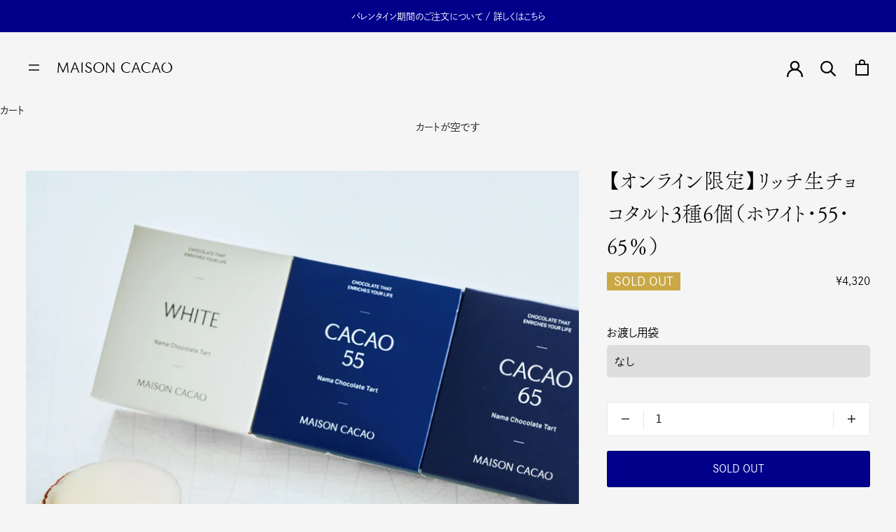

--- FILE ---
content_type: text/html; charset=utf-8
request_url: https://onlineshop.maisoncacao.com/products/tart-white-55-65-6
body_size: 31664
content:















<!doctype html>

<html class="no-js" lang="ja" dir="ltr">
  <head>
    <meta charset="utf-8">
    <meta name="viewport" content="width=device-width, initial-scale=1.0, height=device-height, minimum-scale=1.0, maximum-scale=5.0">

    <title>【オンライン限定】リッチ生チョコタルト3種6個（ホワイト・55・65％）｜メゾンカカオ【公式】通販 オンラインショップ</title><meta name="description" content="メゾンカカオの人気商品「リッチ生チョコタルト」。とろりととろける、驚きの出来立て食感。鎌倉生まれのアロマ生チョコレート専門店。メゾンカカオの通販サイトです。"><link rel="canonical" href="https://onlineshop.maisoncacao.com/products/tart-white-55-65-6"><link rel="shortcut icon" href="//onlineshop.maisoncacao.com/cdn/shop/files/EC_favicon_250723_96.jpg?v=1753244262&width=96">
      <link rel="apple-touch-icon" href="//onlineshop.maisoncacao.com/cdn/shop/files/EC_favicon_250723_96.jpg?v=1753244262&width=180"><link rel="preconnect" href="https://fonts.shopifycdn.com" crossorigin><link rel="preload" href="//onlineshop.maisoncacao.com/cdn/fonts/instrument_sans/instrumentsans_n4.db86542ae5e1596dbdb28c279ae6c2086c4c5bfa.woff2" as="font" type="font/woff2" crossorigin><link rel="preload" href="//onlineshop.maisoncacao.com/cdn/fonts/instrument_sans/instrumentsans_n4.db86542ae5e1596dbdb28c279ae6c2086c4c5bfa.woff2" as="font" type="font/woff2" crossorigin><meta property="og:type" content="product">
  <meta property="og:title" content="【オンライン限定】リッチ生チョコタルト3種6個（ホワイト・55・65％）">
  <meta property="product:price:amount" content="4,320">
  <meta property="product:price:currency" content="JPY">
  <meta property="product:availability" content="out of stock"><meta property="og:image" content="http://onlineshop.maisoncacao.com/cdn/shop/products/tarte_3set_white_45_55_1920_2_c5ad445b-e603-44fb-afb0-9caefad2f7ab.jpg?v=1674171987&width=2048">
  <meta property="og:image:secure_url" content="https://onlineshop.maisoncacao.com/cdn/shop/products/tarte_3set_white_45_55_1920_2_c5ad445b-e603-44fb-afb0-9caefad2f7ab.jpg?v=1674171987&width=2048">
  <meta property="og:image:width" content="1920">
  <meta property="og:image:height" content="1920"><meta property="og:description" content="メゾンカカオの人気商品「リッチ生チョコタルト」。とろりととろける、驚きの出来立て食感。鎌倉生まれのアロマ生チョコレート専門店。メゾンカカオの通販サイトです。"><meta property="og:url" content="https://onlineshop.maisoncacao.com/products/tart-white-55-65-6">
<meta property="og:site_name" content="MAISON CACAO"><meta name="twitter:card" content="summary"><meta name="twitter:title" content="【オンライン限定】リッチ生チョコタルト3種6個（ホワイト・55・65％）">
  <meta name="twitter:description" content="※ご好評につき、完売いたしました。リニューアルしたリッチ生チョコタルト3種6個をご用意しております。
シンプルな美しさに拘りながら、味わいと食感を4層で作り込んだ一品です。まず手焼きのタルト生地の中に薄く層を塗り、そこに水分量の高い生チョコレートのクリームを流し込みます。最後に表面をチョコレートでコーティングすることで、香りを閉じ込めます。 いろんなお味を楽しみたいとのお声に、オンラインショップ限定のホワイトとビターのセットをご用意しました。
 
※「amazon pay」のご決済では「ご注文者様」と「ご配送先様」が同じになりますので、お客様ご自身でのお受け取りの際にご利用ください。なお、ギフトでamazon payをご使用になられた場合システムの都合上変更することができかねますため、ご注文者様よりご配送先様にご連絡頂きますようお願い申し上げます。
※ 住所不備、物流の状況、道路状況、天候、その他の事由によりご希望の到着日に沿いかねる場合がございます。余裕をもったご到着日のご指定をお勧めしております。
"><meta name="twitter:image" content="https://onlineshop.maisoncacao.com/cdn/shop/products/tarte_3set_white_45_55_1920_2_c5ad445b-e603-44fb-afb0-9caefad2f7ab.jpg?crop=center&height=1200&v=1674171987&width=1200">
  <meta name="twitter:image:alt" content="メゾンカカオ、MAISONCACAO、タルト、チョコレート、リッチ生チョコタルト、鎌倉、通販"><script async crossorigin fetchpriority="high" src="/cdn/shopifycloud/importmap-polyfill/es-modules-shim.2.4.0.js"></script>
<script type="application/ld+json">{"@context":"http:\/\/schema.org\/","@id":"\/products\/tart-white-55-65-6#product","@type":"Product","brand":{"@type":"Brand","name":"MAISON CACAO"},"category":"販売期間外","description":"※ご好評につき、完売いたしました。リニューアルしたリッチ生チョコタルト3種6個をご用意しております。\nシンプルな美しさに拘りながら、味わいと食感を4層で作り込んだ一品です。まず手焼きのタルト生地の中に薄く層を塗り、そこに水分量の高い生チョコレートのクリームを流し込みます。最後に表面をチョコレートでコーティングすることで、香りを閉じ込めます。 いろんなお味を楽しみたいとのお声に、オンラインショップ限定のホワイトとビターのセットをご用意しました。\n \n※「amazon pay」のご決済では「ご注文者様」と「ご配送先様」が同じになりますので、お客様ご自身でのお受け取りの際にご利用ください。なお、ギフトでamazon payをご使用になられた場合システムの都合上変更することができかねますため、ご注文者様よりご配送先様にご連絡頂きますようお願い申し上げます。\n※ 住所不備、物流の状況、道路状況、天候、その他の事由によりご希望の到着日に沿いかねる場合がございます。余裕をもったご到着日のご指定をお勧めしております。\n","image":"https:\/\/onlineshop.maisoncacao.com\/cdn\/shop\/products\/tarte_3set_white_45_55_1920_2_c5ad445b-e603-44fb-afb0-9caefad2f7ab.jpg?v=1674171987\u0026width=1920","name":"【オンライン限定】リッチ生チョコタルト3種6個（ホワイト・55・65％）","offers":{"@id":"\/products\/tart-white-55-65-6?variant=43277800669341#offer","@type":"Offer","availability":"http:\/\/schema.org\/OutOfStock","price":"4320","priceCurrency":"JPY","url":"https:\/\/onlineshop.maisoncacao.com\/products\/tart-white-55-65-6?variant=43277800669341"},"sku":"2041","url":"https:\/\/onlineshop.maisoncacao.com\/products\/tart-white-55-65-6"}</script><script type="application/ld+json">
  {
    "@context": "https://schema.org",
    "@type": "BreadcrumbList",
    "itemListElement": [{
        "@type": "ListItem",
        "position": 1,
        "name": "ホーム",
        "item": "https://onlineshop.maisoncacao.com"
      },{
            "@type": "ListItem",
            "position": 2,
            "name": "【オンライン限定】リッチ生チョコタルト3種6個（ホワイト・55・65％）",
            "item": "https://onlineshop.maisoncacao.com/products/tart-white-55-65-6"
          }]
  }
</script><style>/* Typography (heading) */
  @font-face {
  font-family: "Instrument Sans";
  font-weight: 400;
  font-style: normal;
  font-display: fallback;
  src: url("//onlineshop.maisoncacao.com/cdn/fonts/instrument_sans/instrumentsans_n4.db86542ae5e1596dbdb28c279ae6c2086c4c5bfa.woff2") format("woff2"),
       url("//onlineshop.maisoncacao.com/cdn/fonts/instrument_sans/instrumentsans_n4.510f1b081e58d08c30978f465518799851ef6d8b.woff") format("woff");
}

@font-face {
  font-family: "Instrument Sans";
  font-weight: 400;
  font-style: italic;
  font-display: fallback;
  src: url("//onlineshop.maisoncacao.com/cdn/fonts/instrument_sans/instrumentsans_i4.028d3c3cd8d085648c808ceb20cd2fd1eb3560e5.woff2") format("woff2"),
       url("//onlineshop.maisoncacao.com/cdn/fonts/instrument_sans/instrumentsans_i4.7e90d82df8dee29a99237cd19cc529d2206706a2.woff") format("woff");
}

/* Typography (body) */
  @font-face {
  font-family: "Instrument Sans";
  font-weight: 400;
  font-style: normal;
  font-display: fallback;
  src: url("//onlineshop.maisoncacao.com/cdn/fonts/instrument_sans/instrumentsans_n4.db86542ae5e1596dbdb28c279ae6c2086c4c5bfa.woff2") format("woff2"),
       url("//onlineshop.maisoncacao.com/cdn/fonts/instrument_sans/instrumentsans_n4.510f1b081e58d08c30978f465518799851ef6d8b.woff") format("woff");
}

@font-face {
  font-family: "Instrument Sans";
  font-weight: 400;
  font-style: italic;
  font-display: fallback;
  src: url("//onlineshop.maisoncacao.com/cdn/fonts/instrument_sans/instrumentsans_i4.028d3c3cd8d085648c808ceb20cd2fd1eb3560e5.woff2") format("woff2"),
       url("//onlineshop.maisoncacao.com/cdn/fonts/instrument_sans/instrumentsans_i4.7e90d82df8dee29a99237cd19cc529d2206706a2.woff") format("woff");
}

@font-face {
  font-family: "Instrument Sans";
  font-weight: 700;
  font-style: normal;
  font-display: fallback;
  src: url("//onlineshop.maisoncacao.com/cdn/fonts/instrument_sans/instrumentsans_n7.e4ad9032e203f9a0977786c356573ced65a7419a.woff2") format("woff2"),
       url("//onlineshop.maisoncacao.com/cdn/fonts/instrument_sans/instrumentsans_n7.b9e40f166fb7639074ba34738101a9d2990bb41a.woff") format("woff");
}

@font-face {
  font-family: "Instrument Sans";
  font-weight: 700;
  font-style: italic;
  font-display: fallback;
  src: url("//onlineshop.maisoncacao.com/cdn/fonts/instrument_sans/instrumentsans_i7.d6063bb5d8f9cbf96eace9e8801697c54f363c6a.woff2") format("woff2"),
       url("//onlineshop.maisoncacao.com/cdn/fonts/instrument_sans/instrumentsans_i7.ce33afe63f8198a3ac4261b826b560103542cd36.woff") format("woff");
}

:root {
    /* Container */
    --container-max-width: 100%;
    --container-xxs-max-width: 27.5rem; /* 440px */
    --container-xs-max-width: 42.5rem; /* 680px */
    --container-sm-max-width: 61.25rem; /* 980px */
    --container-md-max-width: 71.875rem; /* 1150px */
    --container-lg-max-width: 78.75rem; /* 1260px */
    --container-xl-max-width: 85rem; /* 1360px */
    --container-gutter: 1.25rem;

    --section-vertical-spacing: 2.5rem;
    --section-vertical-spacing-tight:2.5rem;

    --section-stack-gap:2.25rem;
    --section-stack-gap-tight:2.25rem;

    /* Form settings */
    --form-gap: 1.25rem; /* Gap between fieldset and submit button */
    --fieldset-gap: 1rem; /* Gap between each form input within a fieldset */
    --form-control-gap: 0.625rem; /* Gap between input and label (ignored for floating label) */
    --checkbox-control-gap: 0.75rem; /* Horizontal gap between checkbox and its associated label */
    --input-padding-block: 0.65rem; /* Vertical padding for input, textarea and native select */
    --input-padding-inline: 0.8rem; /* Horizontal padding for input, textarea and native select */
    --checkbox-size: 0.875rem; /* Size (width and height) for checkbox */

    /* Other sizes */
    --sticky-area-height: calc(var(--announcement-bar-is-sticky, 0) * var(--announcement-bar-height, 0px) + var(--header-is-sticky, 0) * var(--header-is-visible, 1) * var(--header-height, 0px));

    /* RTL support */
    --transform-logical-flip: 1;
    --transform-origin-start: left;
    --transform-origin-end: right;

    /**
     * ---------------------------------------------------------------------
     * TYPOGRAPHY
     * ---------------------------------------------------------------------
     */

    /* Font properties */
    --heading-font-family: "Instrument Sans", sans-serif;
    --heading-font-weight: 400;
    --heading-font-style: normal;
    --heading-text-transform: uppercase;
    --heading-letter-spacing: 0.18em;
    --text-font-family: "Instrument Sans", sans-serif;
    --text-font-weight: 400;
    --text-font-style: normal;
    --text-letter-spacing: 0.0em;
    --button-font: var(--text-font-style) var(--text-font-weight) var(--text-sm) / 1.65 var(--text-font-family);
    --button-text-transform: uppercase;
    --button-letter-spacing: 0.18em;

    /* Font sizes */--text-heading-size-factor: 1;
    --text-h1: max(0.6875rem, clamp(1.375rem, 1.146341463414634rem + 0.975609756097561vw, 2rem) * var(--text-heading-size-factor));
    --text-h2: max(0.6875rem, clamp(1.25rem, 1.0670731707317074rem + 0.7804878048780488vw, 1.75rem) * var(--text-heading-size-factor));
    --text-h3: max(0.6875rem, clamp(1.125rem, 1.0335365853658536rem + 0.3902439024390244vw, 1.375rem) * var(--text-heading-size-factor));
    --text-h4: max(0.6875rem, clamp(1rem, 0.9542682926829268rem + 0.1951219512195122vw, 1.125rem) * var(--text-heading-size-factor));
    --text-h5: calc(0.875rem * var(--text-heading-size-factor));
    --text-h6: calc(0.75rem * var(--text-heading-size-factor));

    --text-xs: 0.75rem;
    --text-sm: 0.8125rem;
    --text-base: 0.875rem;
    --text-lg: 1.0rem;
    --text-xl: 1.125rem;

    /* Rounded variables (used for border radius) */
    --rounded-full: 9999px;
    --button-border-radius: 0.0rem;
    --input-border-radius: 0.0rem;

    /* Box shadow */
    --shadow-sm: 0 2px 8px rgb(0 0 0 / 0.05);
    --shadow: 0 5px 15px rgb(0 0 0 / 0.05);
    --shadow-md: 0 5px 30px rgb(0 0 0 / 0.05);
    --shadow-block: px px px rgb(var(--text-primary) / 0.0);

    /**
     * ---------------------------------------------------------------------
     * OTHER
     * ---------------------------------------------------------------------
     */

    --checkmark-svg-url: url(//onlineshop.maisoncacao.com/cdn/shop/t/64/assets/checkmark.svg?v=77552481021870063511754461353);
    --cursor-zoom-in-svg-url: url(//onlineshop.maisoncacao.com/cdn/shop/t/64/assets/cursor-zoom-in.svg?v=48389981426475096251759107632);

    --heading-font-family : "Instrument Sans", sans-serif;
    --heading-font-weight : 400;
    --heading-font-style  : normal;

    --text-font-family : "Instrument Sans", sans-serif;
    --text-font-weight : 400;
    --text-font-style  : normal;

    --base-text-font-size   : 16px;
    --base-text-font-size-sm   : calc(16 * 0.8125px);
    --default-text-font-size: 14px;--background: #f5f5f5;
    --background-rgb: 245, 245, 245;
    --light-background: #ffffff;
    --light-background-rgb: 255, 255, 255;
    --heading-color: #000000;
    --text-color: #000000;
    --text-color-rgb: 0, 0, 0;
    --text-color-light: #000000;
    --text-color-light-rgb: 0, 0, 0;
    --link-color: #323232;
    --link-color-rgb: 50, 50, 50;
    --border-color: #d0d0d0;
    --border-color-rgb: 208, 208, 208;
    --button-background: #00008b;
    --button-background-rgb: 0, 0, 139;
    --button-text-color: #ffffff;
    --header-background: #ffffff;
    --header-heading-color: #5c5c5c;
    --header-light-text-color: #ffffff;
    --header-border-color: #e7e7e7;
    --footer-background: #504f4e;
    --footer-text-color: #efebeb;
    --footer-heading-color: #ffffff;
    --footer-border-color: #686666;
    --navigation-background: #ffffff;
    --navigation-background-rgb: 255, 255, 255;
    --navigation-text-color: #504f4e;
    --navigation-text-color-light: rgba(80, 79, 78, 0.5);
    --navigation-border-color: rgba(80, 79, 78, 0.25);
    --newsletter-popup-background: #ffffff;
    --newsletter-popup-text-color: #1c1b1b;
    --newsletter-popup-text-color-rgb: 28, 27, 27;
    --secondary-elements-background: #5c5c5c;
    --secondary-elements-background-rgb: 92, 92, 92;
    --secondary-elements-text-color: #ffffff;
    --secondary-elements-text-color-light: rgba(255, 255, 255, 0.5);
    --secondary-elements-border-color: rgba(255, 255, 255, 0.25);
    --product-sale-price-color: #ff7200;
    --product-sale-price-color-rgb: 255, 114, 0;    /* Products */

    --horizontal-spacing-four-products-per-row: 40px;
        --horizontal-spacing-two-products-per-row : 40px;

    --vertical-spacing-four-products-per-row: 60px;
        --vertical-spacing-two-products-per-row : 75px;

    /* Animation */
    --drawer-transition-timing: cubic-bezier(0.645, 0.045, 0.355, 1);
    --header-base-height: 80px; /* We set a default for browsers that do not support CSS variables */

    /* Cursors */
    --cursor-zoom-in-svg    : url(//onlineshop.maisoncacao.com/cdn/shop/t/64/assets/cursor-zoom-in.svg?v=48389981426475096251759107632);
    --cursor-zoom-in-2x-svg : url(//onlineshop.maisoncacao.com/cdn/shop/t/64/assets/cursor-zoom-in-2x.svg?v=155166970795788330251759107631);
  }

  [dir="rtl"]:root {
    /* RTL support */
    --transform-logical-flip: -1;
    --transform-origin-start: right;
    --transform-origin-end: left;
  }

  @media screen and (min-width: 700px) {
    :root {
      /* Typography (font size) */
      --text-xs: 0.75rem;
      --text-sm: 0.8125rem;
      --text-base: 0.875rem;
      --text-lg: 1.0rem;
      --text-xl: 1.25rem;

      /* Spacing settings */
      --container-gutter: 2rem;
    }
  }

  @media screen and (min-width: 1000px) {
    :root {
      /* Spacing settings */
      --container-gutter: 3rem;

      --section-vertical-spacing: 4rem;
      --section-vertical-spacing-tight: 4rem;

      --section-stack-gap:3rem;
      --section-stack-gap-tight:3rem;
    }
  }:root {/* Overlay used for modal */
    --page-overlay: 0 0 0 / 0.4;

    /* We use the first scheme background as default */
    --page-background: ;

    /* Product colors */
    --on-sale-text: 227 44 43;
    --on-sale-badge-background: 227 44 43;
    --on-sale-badge-text: 255 255 255;
    --sold-out-badge-background: 245 245 245;
    --sold-out-badge-text: 0 0 0 / 0.65;
    --custom-badge-background: 28 28 28;
    --custom-badge-text: 255 255 255;
    --star-color: 28 28 28;

    /* Status colors */
    --success-background: 212 227 203;
    --success-text: 48 122 7;
    --warning-background: 253 241 224;
    --warning-text: 237 138 0;
    --error-background: 243 204 204;
    --error-text: 203 43 43;
  }.color-scheme--scheme-1 {
      /* Color settings */--accent: 0 0 139;
      --text-color: 28 28 28;
      --background: 245 245 245 / 1.0;
      --background-without-opacity: 245 245 245;
      --background-gradient: ;--border-color: 212 212 212;/* Button colors */
      --button-background: 0 0 139;
      --button-text-color: 255 255 255;

      /* Circled buttons */
      --circle-button-background: 255 255 255;
      --circle-button-text-color: 28 28 28;
    }.shopify-section:has(.section-spacing.color-scheme--bg-c238bd49806a0806a75efee5b84a9b53) + .shopify-section:has(.section-spacing.color-scheme--bg-c238bd49806a0806a75efee5b84a9b53:not(.bordered-section)) .section-spacing {
      padding-block-start: 0;
    }.color-scheme--scheme-2 {
      /* Color settings */--accent: 28 28 28;
      --text-color: 28 28 28;
      --background: 255 255 255 / 1.0;
      --background-without-opacity: 255 255 255;
      --background-gradient: ;--border-color: 221 221 221;/* Button colors */
      --button-background: 28 28 28;
      --button-text-color: 255 255 255;

      /* Circled buttons */
      --circle-button-background: 255 255 255;
      --circle-button-text-color: 28 28 28;
    }.shopify-section:has(.section-spacing.color-scheme--bg-54922f2e920ba8346f6dc0fba343d673) + .shopify-section:has(.section-spacing.color-scheme--bg-54922f2e920ba8346f6dc0fba343d673:not(.bordered-section)) .section-spacing {
      padding-block-start: 0;
    }.color-scheme--scheme-3 {
      /* Color settings */--accent: 255 255 255;
      --text-color: 255 255 255;
      --background: 28 28 28 / 1.0;
      --background-without-opacity: 28 28 28;
      --background-gradient: ;--border-color: 62 62 62;/* Button colors */
      --button-background: 255 255 255;
      --button-text-color: 28 28 28;

      /* Circled buttons */
      --circle-button-background: 255 255 255;
      --circle-button-text-color: 28 28 28;
    }.shopify-section:has(.section-spacing.color-scheme--bg-c1f8cb21047e4797e94d0969dc5d1e44) + .shopify-section:has(.section-spacing.color-scheme--bg-c1f8cb21047e4797e94d0969dc5d1e44:not(.bordered-section)) .section-spacing {
      padding-block-start: 0;
    }.color-scheme--scheme-4 {
      /* Color settings */--accent: 255 255 255;
      --text-color: 255 255 255;
      --background: 0 0 0 / 0.0;
      --background-without-opacity: 0 0 0;
      --background-gradient: ;--border-color: 255 255 255;/* Button colors */
      --button-background: 255 255 255;
      --button-text-color: 28 28 28;

      /* Circled buttons */
      --circle-button-background: 255 255 255;
      --circle-button-text-color: 28 28 28;
    }.shopify-section:has(.section-spacing.color-scheme--bg-3671eee015764974ee0aef1536023e0f) + .shopify-section:has(.section-spacing.color-scheme--bg-3671eee015764974ee0aef1536023e0f:not(.bordered-section)) .section-spacing {
      padding-block-start: 0;
    }.color-scheme--scheme-c788a796-fcac-42ca-ba73-6ade21303994 {
      /* Color settings */--accent: 0 0 139;
      --text-color: 255 255 255;
      --background: 0 0 139 / 1.0;
      --background-without-opacity: 0 0 139;
      --background-gradient: ;--border-color: 38 38 156;/* Button colors */
      --button-background: 0 0 139;
      --button-text-color: 255 255 255;

      /* Circled buttons */
      --circle-button-background: 255 255 255;
      --circle-button-text-color: 28 28 28;
    }.shopify-section:has(.section-spacing.color-scheme--bg-e65be2fe41ec591860adfdf23ec2388e) + .shopify-section:has(.section-spacing.color-scheme--bg-e65be2fe41ec591860adfdf23ec2388e:not(.bordered-section)) .section-spacing {
      padding-block-start: 0;
    }.color-scheme--dialog {
      /* Color settings */--accent: 28 28 28;
      --text-color: 28 28 28;
      --background: 255 255 255 / 1.0;
      --background-without-opacity: 255 255 255;
      --background-gradient: ;--border-color: 221 221 221;/* Button colors */
      --button-background: 28 28 28;
      --button-text-color: 255 255 255;

      /* Circled buttons */
      --circle-button-background: 255 255 255;
      --circle-button-text-color: 28 28 28;
    }
</style><style>
  :root {
    --text-font-family : "dnp-shuei-gothic-gin-std", "YuGothic", "Yu Gothic", "Hiragino Kaku Gothic ProN", sans-serif;
    --heading-font-family : "fot-tsukuaoldmin-pr6n", "YuMincho", "Yu Mincho","Hiragino Mincho ProN", serif;
    --font-family-maison : "MaisonCacao", "fot-tsukuaoldmin-pr6n", "YuMincho", "Yu Mincho", "Hiragino Mincho ProN", serif;
    --font-family-ja-sans: "dnp-shuei-gothic-gin-std", "YuGothic", "Yu Gothic", "Hiragino Kaku Gothic ProN", sans-serif;
    --font-family-ja-serif: "fot-tsukuaoldmin-pr6n", "YuMincho", "Yu Mincho", "Hiragino Mincho ProN", serif;
    --font-family-input: -apple-system,system-ui,BlinkMacSystemFont,"Segoe UI",Roboto,"Helvetica Neue",Arial,sans-serif;
    --font-size-large-6: calc(1rem * 8 / 2);
    --font-size-large-5: calc(1rem * 8 / 3);
    --font-size-large-4: calc(1rem * 8 / 4);
    --font-size-large-3: calc(1rem * 8 / 5);
    --font-size-large-2: calc(1rem * 8 / 6);
    --font-size-large-1: calc(1rem * 8 / 7);
    --font-size-base: calc(1rem * 8 / 8);
    --font-size-small-1: calc(1rem * 8 / 9);
    --font-size-small-2: calc(1rem * 8 / 10);
    --font-size-small-3: calc(1rem * 8 / 11);
    --font-size-small-4: calc(1rem * 8 / 12);
    --line-height-maison: 1.2;
    --line-height-compact: 1.6;
    --line-height-body: 2;
    --line-height-relaxed: 2.2;
    --spacing-1: calc(0.5rem);
    --spacing-2: calc(0.5rem * 2);
    --spacing-3: calc(0.5rem * 3);
    --spacing-4: calc(0.5rem * 5);
    --spacing-5: calc(0.5rem * 8);
    --spacing-6: calc(0.5rem * 13);
    --spacing-7: calc(0.2rem * 34);
    --spacing-8: calc(0.5rem * 24);
    --interaction-hover-transition-duration: 0.4s;
    --interaction-hover-transform-scale: 1.05;
    --color-palette-blue-hover: #000058;
    --button-height: 3.5em;
    --color-palette-gold: #b8860b;
    --color-palette-gray: #708090;
    --color-palette-gray-hover: #5a6773;
    --color-palette-blue: #00008b;
    --header-height: 100px;
    --header-height-sm: 76px;
    --hlist-items-in-view: 2;
  }
</style><style>
  @font-face {
    font-family: 'MaisonCacao';
    src: url("//onlineshop.maisoncacao.com/cdn/shop/t/64/assets/MaisonCacaoVer11-Regular.eot?v=150220161975864382391756270684");
    src: url("//onlineshop.maisoncacao.com/cdn/shop/t/64/assets/MaisonCacaoVer11-Regular.eot?%23iefix&v=150220161975864382391756270684") format('embedded-opentype'),
         url("//onlineshop.maisoncacao.com/cdn/shop/t/64/assets/MaisonCacaoVer11-Regular.woff2?v=80633347000209950381756270686") format('woff2'),
         url("//onlineshop.maisoncacao.com/cdn/shop/t/64/assets/MaisonCacaoVer11-Regular.woff?v=25737039121225826011756270685") format('woff'),
         url("//onlineshop.maisoncacao.com/cdn/shop/t/64/assets/MaisonCacaoVer11-Regular.ttf?46033")  format('truetype'),
         url("//onlineshop.maisoncacao.com/cdn/shop/t/64/assets/MaisonCacaoVer11-Regular.svg%23Maison_Cacao_Ver1.1?46033") format('svg');
  }
</style><script>
  // This allows to expose several variables to the global scope, to be used in scripts
  window.themeVariables = {
    settings: {
      showPageTransition: null,
      pageType: "product",
      moneyFormat: "¥{{amount_no_decimals}}",
      moneyWithCurrencyFormat: "¥{{amount_no_decimals}} JPY",
      currencyCodeEnabled: false,
      cartType: "page",
      staggerMenuApparition: true
    },

    strings: {
      addedToCart: "カートに追加されました！",
      closeGallery: "閉じる",
      zoomGallery: "ズームイン",
      errorGallery: "画像を表示できません",
      shippingEstimatorNoResults: "申し訳ありませんが、お客様のご住所への発送は現在行っておりません",
      shippingEstimatorOneResult: "お客様のご住所には1つの配送料金が適用されます:",
      shippingEstimatorMultipleResults: "お客様のご住所に合わせて、複数の配送料金が選択できます:",
      shippingEstimatorError: "配送料金の取得中に1つ以上のエラーが発生しました:",
      next: "次へ",
      previous: "前へ"
    },

    mediaQueries: {
      'sm': 'screen and (min-width: 700px)',
      'md': 'screen and (min-width: 1000px)',
      'lg': 'screen and (min-width: 1150px)',
      'xl': 'screen and (min-width: 1400px)',
      '2xl': 'screen and (min-width: 1600px)',
      'sm-max': 'screen and (max-width: 699px)',
      'md-max': 'screen and (max-width: 999px)',
      'lg-max': 'screen and (max-width: 1149px)',
      'xl-max': 'screen and (max-width: 1399px)',
      '2xl-max': 'screen and (max-width: 1599px)',
      'motion-safe': '(prefers-reduced-motion: no-preference)',
      'motion-reduce': '(prefers-reduced-motion: reduce)',
      'supports-hover': 'screen and (pointer: fine)',
      'supports-touch': 'screen and (hover: none)'
    }
  };</script><script>// This allows to expose several variables to the global scope, to be used in scripts
      window.theme = {
        pageType: "product",
        moneyFormat: "¥{{amount_no_decimals}}",
        moneyWithCurrencyFormat: "¥{{amount_no_decimals}} JPY",
        productImageSize: "natural",
        searchMode: "product,article",
        showPageTransition: null,
        showElementStaggering: null,
        showImageZooming: null
      };

      window.routes = {
        rootUrl: "\/",
        rootUrlWithoutSlash: '',
        cartUrl: "\/cart",
        cartAddUrl: "\/cart\/add",
        cartChangeUrl: "\/cart\/change",
        searchUrl: "\/search",
        productRecommendationsUrl: "\/recommendations\/products"
      };

      window.languages = {
        cartAddNote: "Translation missing: ja.cart.general.add_note",
        cartEditNote: "Translation missing: ja.cart.general.edit_note",
        productImageLoadingError: "Translation missing: ja.product.slideshow.image_loading_error",
        productFormAddToCart: "カートに追加する",
        productFormUnavailable: "Translation missing: ja.product.form.unavailable",
        productFormSoldOut: "SOLD OUT",
        shippingEstimatorOneResult: "Translation missing: ja.cart.shipping_estimator.one_result_title",
        shippingEstimatorMoreResults: "Translation missing: ja.cart.shipping_estimator.more_results_title",
        shippingEstimatorNoResults: "Translation missing: ja.cart.shipping_estimator.no_results_title"
      };

      window.lazySizesConfig = {
        loadHidden: false,
        hFac: 0.5,
        expFactor: 2,
        ricTimeout: 150,
        lazyClass: 'Image--lazyLoad',
        loadingClass: 'Image--lazyLoading',
        loadedClass: 'Image--lazyLoaded'
      };

      document.documentElement.className = document.documentElement.className.replace('no-js', 'js');
      document.documentElement.style.setProperty('--window-height', window.innerHeight + 'px');

      // We do a quick detection of some features (we could use Modernizr but for so little...)
      (function() {
        document.documentElement.className += ((window.CSS && window.CSS.supports('(position: sticky) or (position: -webkit-sticky)')) ? ' supports-sticky' : ' no-supports-sticky');
        document.documentElement.className += (window.matchMedia('(-moz-touch-enabled: 1), (hover: none)')).matches ? ' no-supports-hover' : ' supports-hover';
      }());
    </script>

    <script type="importmap">{
        "imports": {
          "vendor": "//onlineshop.maisoncacao.com/cdn/shop/t/64/assets/vendor.min.js?v=118757129943152772801754461357",
          "theme": "//onlineshop.maisoncacao.com/cdn/shop/t/64/assets/theme.js?v=120831487839789910711754461356",
          "photoswipe": "//onlineshop.maisoncacao.com/cdn/shop/t/64/assets/photoswipe.min.js?v=13374349288281597431754461355"
        }
      }
    </script>

    <script src="https://code.jquery.com/jquery-3.4.1.min.js"></script>
    <script src="https://cdn.jsdelivr.net/npm/swiper@8/swiper-bundle.min.js"></script>
    <script src="https://cdn.jsdelivr.net/npm/gsap@3.12.5/dist/gsap.min.js"></script>
    <script src="https://cdn.jsdelivr.net/npm/gsap@3.12.5/dist/ScrollTrigger.min.js"></script>

    <script type="module" src="//onlineshop.maisoncacao.com/cdn/shop/t/64/assets/vendor.min.js?v=118757129943152772801754461357"></script><script src="//onlineshop.maisoncacao.com/cdn/shop/t/64/assets/lazysizes.min.js?v=174358363404432586981759107626" async></script>
    <script src="//onlineshop.maisoncacao.com/cdn/shop/t/64/assets/libs.min.js?v=26178543184394469741759085093" defer></script>
    <script type="module" src="//onlineshop.maisoncacao.com/cdn/shop/t/64/assets/old-theme.js?v=57608549157487343811759085094"></script>
    <script type="module" src="//onlineshop.maisoncacao.com/cdn/shop/t/64/assets/theme.js?v=120831487839789910711754461356"></script>
    <script type="module" src="//onlineshop.maisoncacao.com/cdn/shop/t/64/assets/customize.js?v=28508311056925544971768270102"></script>

    
  <script>window.performance && window.performance.mark && window.performance.mark('shopify.content_for_header.start');</script><meta name="google-site-verification" content="HNqDs1MyO6sveD7cNyv65-BoE-0O-AftC2Ge9FVmfnA">
<meta id="shopify-digital-wallet" name="shopify-digital-wallet" content="/51209470109/digital_wallets/dialog">
<link rel="alternate" type="application/json+oembed" href="https://onlineshop.maisoncacao.com/products/tart-white-55-65-6.oembed">
<script async="async" src="/checkouts/internal/preloads.js?locale=ja-JP"></script>
<script id="shopify-features" type="application/json">{"accessToken":"0320f1cab904f77e46d07ad6ebeef782","betas":["rich-media-storefront-analytics"],"domain":"onlineshop.maisoncacao.com","predictiveSearch":false,"shopId":51209470109,"locale":"ja"}</script>
<script>var Shopify = Shopify || {};
Shopify.shop = "cpsl-maisoncacao.myshopify.com";
Shopify.locale = "ja";
Shopify.currency = {"active":"JPY","rate":"1.0"};
Shopify.country = "JP";
Shopify.theme = {"name":"maison-cacao-update-2025\/main","id":149439774877,"schema_name":"Prestige","schema_version":"10.9.2","theme_store_id":null,"role":"main"};
Shopify.theme.handle = "null";
Shopify.theme.style = {"id":null,"handle":null};
Shopify.cdnHost = "onlineshop.maisoncacao.com/cdn";
Shopify.routes = Shopify.routes || {};
Shopify.routes.root = "/";</script>
<script type="module">!function(o){(o.Shopify=o.Shopify||{}).modules=!0}(window);</script>
<script>!function(o){function n(){var o=[];function n(){o.push(Array.prototype.slice.apply(arguments))}return n.q=o,n}var t=o.Shopify=o.Shopify||{};t.loadFeatures=n(),t.autoloadFeatures=n()}(window);</script>
<script id="shop-js-analytics" type="application/json">{"pageType":"product"}</script>
<script defer="defer" async type="module" src="//onlineshop.maisoncacao.com/cdn/shopifycloud/shop-js/modules/v2/client.init-shop-cart-sync_CRO8OuKI.ja.esm.js"></script>
<script defer="defer" async type="module" src="//onlineshop.maisoncacao.com/cdn/shopifycloud/shop-js/modules/v2/chunk.common_A56sv42F.esm.js"></script>
<script type="module">
  await import("//onlineshop.maisoncacao.com/cdn/shopifycloud/shop-js/modules/v2/client.init-shop-cart-sync_CRO8OuKI.ja.esm.js");
await import("//onlineshop.maisoncacao.com/cdn/shopifycloud/shop-js/modules/v2/chunk.common_A56sv42F.esm.js");

  window.Shopify.SignInWithShop?.initShopCartSync?.({"fedCMEnabled":true,"windoidEnabled":true});

</script>
<script>(function() {
  var isLoaded = false;
  function asyncLoad() {
    if (isLoaded) return;
    isLoaded = true;
    var urls = ["\/\/d1liekpayvooaz.cloudfront.net\/apps\/customizery\/customizery.js?shop=cpsl-maisoncacao.myshopify.com","https:\/\/delivery-date-and-time-picker.amp.tokyo\/script_tags\/cart_attributes.js?shop=cpsl-maisoncacao.myshopify.com","\/\/cdn.shopify.com\/proxy\/115a7ef5b4d99ca4aa809a3a1eb8db5bb2c0f3e1b170d92373cf875c6ccaced6\/form.nerdy-apps.com\/build\/nerdy_form_widget.bee96d44.js?shop=cpsl-maisoncacao.myshopify.com\u0026sp-cache-control=cHVibGljLCBtYXgtYWdlPTkwMA","https:\/\/app.avada.io\/avada-sdk.min.js?shop=cpsl-maisoncacao.myshopify.com","https:\/\/dokopoi-js.s3.ap-northeast-1.amazonaws.com\/dokopoi-cart_v2.js?shop=cpsl-maisoncacao.myshopify.com","https:\/\/dokopoi-js.s3.ap-northeast-1.amazonaws.com\/dokopoi-customer_v2.js?shop=cpsl-maisoncacao.myshopify.com","https:\/\/dokopoi-js.s3.ap-northeast-1.amazonaws.com\/dokopoi-pointhistory_v2.js?shop=cpsl-maisoncacao.myshopify.com","https:\/\/dd-gift.herokuapp.com\/dd-gift.js?shop=cpsl-maisoncacao.myshopify.com","https:\/\/admin.revenuehunt.com\/embed.js?shop=cpsl-maisoncacao.myshopify.com","https:\/\/na.shgcdn3.com\/pixel-collector.js?shop=cpsl-maisoncacao.myshopify.com"];
    for (var i = 0; i < urls.length; i++) {
      var s = document.createElement('script');
      s.type = 'text/javascript';
      s.async = true;
      s.src = urls[i];
      var x = document.getElementsByTagName('script')[0];
      x.parentNode.insertBefore(s, x);
    }
  };
  if(window.attachEvent) {
    window.attachEvent('onload', asyncLoad);
  } else {
    window.addEventListener('load', asyncLoad, false);
  }
})();</script>
<script id="__st">var __st={"a":51209470109,"offset":32400,"reqid":"a2ec96be-87b3-41a4-bba8-072d50ad8a93-1768511141","pageurl":"onlineshop.maisoncacao.com\/products\/tart-white-55-65-6","u":"5a4ab19cef15","p":"product","rtyp":"product","rid":7679801655453};</script>
<script>window.ShopifyPaypalV4VisibilityTracking = true;</script>
<script id="captcha-bootstrap">!function(){'use strict';const t='contact',e='account',n='new_comment',o=[[t,t],['blogs',n],['comments',n],[t,'customer']],c=[[e,'customer_login'],[e,'guest_login'],[e,'recover_customer_password'],[e,'create_customer']],r=t=>t.map((([t,e])=>`form[action*='/${t}']:not([data-nocaptcha='true']) input[name='form_type'][value='${e}']`)).join(','),a=t=>()=>t?[...document.querySelectorAll(t)].map((t=>t.form)):[];function s(){const t=[...o],e=r(t);return a(e)}const i='password',u='form_key',d=['recaptcha-v3-token','g-recaptcha-response','h-captcha-response',i],f=()=>{try{return window.sessionStorage}catch{return}},m='__shopify_v',_=t=>t.elements[u];function p(t,e,n=!1){try{const o=window.sessionStorage,c=JSON.parse(o.getItem(e)),{data:r}=function(t){const{data:e,action:n}=t;return t[m]||n?{data:e,action:n}:{data:t,action:n}}(c);for(const[e,n]of Object.entries(r))t.elements[e]&&(t.elements[e].value=n);n&&o.removeItem(e)}catch(o){console.error('form repopulation failed',{error:o})}}const l='form_type',E='cptcha';function T(t){t.dataset[E]=!0}const w=window,h=w.document,L='Shopify',v='ce_forms',y='captcha';let A=!1;((t,e)=>{const n=(g='f06e6c50-85a8-45c8-87d0-21a2b65856fe',I='https://cdn.shopify.com/shopifycloud/storefront-forms-hcaptcha/ce_storefront_forms_captcha_hcaptcha.v1.5.2.iife.js',D={infoText:'hCaptchaによる保護',privacyText:'プライバシー',termsText:'利用規約'},(t,e,n)=>{const o=w[L][v],c=o.bindForm;if(c)return c(t,g,e,D).then(n);var r;o.q.push([[t,g,e,D],n]),r=I,A||(h.body.append(Object.assign(h.createElement('script'),{id:'captcha-provider',async:!0,src:r})),A=!0)});var g,I,D;w[L]=w[L]||{},w[L][v]=w[L][v]||{},w[L][v].q=[],w[L][y]=w[L][y]||{},w[L][y].protect=function(t,e){n(t,void 0,e),T(t)},Object.freeze(w[L][y]),function(t,e,n,w,h,L){const[v,y,A,g]=function(t,e,n){const i=e?o:[],u=t?c:[],d=[...i,...u],f=r(d),m=r(i),_=r(d.filter((([t,e])=>n.includes(e))));return[a(f),a(m),a(_),s()]}(w,h,L),I=t=>{const e=t.target;return e instanceof HTMLFormElement?e:e&&e.form},D=t=>v().includes(t);t.addEventListener('submit',(t=>{const e=I(t);if(!e)return;const n=D(e)&&!e.dataset.hcaptchaBound&&!e.dataset.recaptchaBound,o=_(e),c=g().includes(e)&&(!o||!o.value);(n||c)&&t.preventDefault(),c&&!n&&(function(t){try{if(!f())return;!function(t){const e=f();if(!e)return;const n=_(t);if(!n)return;const o=n.value;o&&e.removeItem(o)}(t);const e=Array.from(Array(32),(()=>Math.random().toString(36)[2])).join('');!function(t,e){_(t)||t.append(Object.assign(document.createElement('input'),{type:'hidden',name:u})),t.elements[u].value=e}(t,e),function(t,e){const n=f();if(!n)return;const o=[...t.querySelectorAll(`input[type='${i}']`)].map((({name:t})=>t)),c=[...d,...o],r={};for(const[a,s]of new FormData(t).entries())c.includes(a)||(r[a]=s);n.setItem(e,JSON.stringify({[m]:1,action:t.action,data:r}))}(t,e)}catch(e){console.error('failed to persist form',e)}}(e),e.submit())}));const S=(t,e)=>{t&&!t.dataset[E]&&(n(t,e.some((e=>e===t))),T(t))};for(const o of['focusin','change'])t.addEventListener(o,(t=>{const e=I(t);D(e)&&S(e,y())}));const B=e.get('form_key'),M=e.get(l),P=B&&M;t.addEventListener('DOMContentLoaded',(()=>{const t=y();if(P)for(const e of t)e.elements[l].value===M&&p(e,B);[...new Set([...A(),...v().filter((t=>'true'===t.dataset.shopifyCaptcha))])].forEach((e=>S(e,t)))}))}(h,new URLSearchParams(w.location.search),n,t,e,['guest_login'])})(!0,!1)}();</script>
<script integrity="sha256-4kQ18oKyAcykRKYeNunJcIwy7WH5gtpwJnB7kiuLZ1E=" data-source-attribution="shopify.loadfeatures" defer="defer" src="//onlineshop.maisoncacao.com/cdn/shopifycloud/storefront/assets/storefront/load_feature-a0a9edcb.js" crossorigin="anonymous"></script>
<script data-source-attribution="shopify.dynamic_checkout.dynamic.init">var Shopify=Shopify||{};Shopify.PaymentButton=Shopify.PaymentButton||{isStorefrontPortableWallets:!0,init:function(){window.Shopify.PaymentButton.init=function(){};var t=document.createElement("script");t.src="https://onlineshop.maisoncacao.com/cdn/shopifycloud/portable-wallets/latest/portable-wallets.ja.js",t.type="module",document.head.appendChild(t)}};
</script>
<script data-source-attribution="shopify.dynamic_checkout.buyer_consent">
  function portableWalletsHideBuyerConsent(e){var t=document.getElementById("shopify-buyer-consent"),n=document.getElementById("shopify-subscription-policy-button");t&&n&&(t.classList.add("hidden"),t.setAttribute("aria-hidden","true"),n.removeEventListener("click",e))}function portableWalletsShowBuyerConsent(e){var t=document.getElementById("shopify-buyer-consent"),n=document.getElementById("shopify-subscription-policy-button");t&&n&&(t.classList.remove("hidden"),t.removeAttribute("aria-hidden"),n.addEventListener("click",e))}window.Shopify?.PaymentButton&&(window.Shopify.PaymentButton.hideBuyerConsent=portableWalletsHideBuyerConsent,window.Shopify.PaymentButton.showBuyerConsent=portableWalletsShowBuyerConsent);
</script>
<script data-source-attribution="shopify.dynamic_checkout.cart.bootstrap">document.addEventListener("DOMContentLoaded",(function(){function t(){return document.querySelector("shopify-accelerated-checkout-cart, shopify-accelerated-checkout")}if(t())Shopify.PaymentButton.init();else{new MutationObserver((function(e,n){t()&&(Shopify.PaymentButton.init(),n.disconnect())})).observe(document.body,{childList:!0,subtree:!0})}}));
</script>

<script>window.performance && window.performance.mark && window.performance.mark('shopify.content_for_header.end');</script>
  





  <script type="text/javascript">
    
      window.__shgMoneyFormat = window.__shgMoneyFormat || {"JPY":{"currency":"JPY","currency_symbol":"¥","currency_symbol_location":"left","decimal_places":0,"decimal_separator":".","thousands_separator":","}};
    
    window.__shgCurrentCurrencyCode = window.__shgCurrentCurrencyCode || {
      currency: "JPY",
      currency_symbol: "¥",
      decimal_separator: ".",
      thousands_separator: ",",
      decimal_places: 2,
      currency_symbol_location: "left"
    };
  </script>



<link href="//onlineshop.maisoncacao.com/cdn/shop/t/64/assets/old-theme.css?v=164474185367741072181765331146" rel="stylesheet" type="text/css" media="all" /><link href="//onlineshop.maisoncacao.com/cdn/shop/t/64/assets/theme.css?v=111321760005136382531754461356" rel="stylesheet" type="text/css" media="all" /><link href="//onlineshop.maisoncacao.com/cdn/shop/t/64/assets/old-customize.css?v=50785957485739670481765505871" rel="stylesheet" type="text/css" media="all" /><link href="//onlineshop.maisoncacao.com/cdn/shop/t/64/assets/customize.css?v=113983350483070295581768270425" rel="stylesheet" type="text/css" media="all" /><meta name="google-site-verification" content="NVjMG5HJDln75Arnhw7jpxETAfj5vgQ6fMoHm2r5lOc" />

    <!-- LINE Tag Base Code -->
    <!-- Do Not Modify -->
    <script>
      (function(g,d,o){
        g._ltq=g._ltq||[];g._lt=g._lt||function(){g._ltq.push(arguments)};
        var h=location.protocol==='https:'?'https://d.line-scdn.net':'http://d.line-cdn.net';
        var s=d.createElement('script');s.async=1;
        s.src=o||h+'/n/line_tag/public/release/v1/lt.js';
        var t=d.getElementsByTagName('script')[0];t.parentNode.insertBefore(s,t);
          })(window, document);
      _lt('init', {
        customerType: 'lap',
        tagId: '7bbdbdfd-6ea8-427d-8cdf-f1081177e8ae'
      });
      _lt('send', 'pv', ['7bbdbdfd-6ea8-427d-8cdf-f1081177e8ae']);
    </script>
    <noscript>
      <img height="1" width="1" style="display:none"
        src="https://tr.line.me/tag.gif?c_t=lap&t_id=7bbdbdfd-6ea8-427d-8cdf-f1081177e8ae&e=pv&noscript=1" />
    </noscript>
    <!-- End LINE Tag Base Code -->

    <!-- Google Tag Manager -->
    <script>
      (function(w,d,s,l,i){w[l]=w[l]||[];w[l].push({'gtm.start':
      new Date().getTime(),event:'gtm.js'});var f=d.getElementsByTagName(s)[0],
      j=d.createElement(s),dl=l!='dataLayer'?'&l='+l:'';j.async=true;j.src=
      'https://www.googletagmanager.com/gtm.js?id='+i+dl;f.parentNode.insertBefore(j,f);
      })(window,document,'script','dataLayer','GTM-5XR26W2');
    </script>
    <!-- End Google Tag Manager -->

  

<script type="text/javascript">
  
    window.SHG_CUSTOMER = null;
  
</script>







<!-- BEGIN app block: shopify://apps/anygift/blocks/app-embed/3155ad86-5ab9-4640-9764-ae5500262016 --><script async src="https://d1jf9jg4xqwtsf.cloudfront.net/online-store.js"></script>


<!-- END app block --><!-- BEGIN app block: shopify://apps/minmaxify-order-limits/blocks/app-embed-block/3acfba32-89f3-4377-ae20-cbb9abc48475 --><script type="text/javascript" src="https://limits.minmaxify.com/cpsl-maisoncacao.myshopify.com?v=139c&r=20260115044111"></script>

<!-- END app block --><!-- BEGIN app block: shopify://apps/hulk-product-options/blocks/app-embed/380168ef-9475-4244-a291-f66b189208b5 --><!-- BEGIN app snippet: hulkapps_product_options --><script>
    
        window.hulkapps = {
        shop_slug: "cpsl-maisoncacao",
        store_id: "cpsl-maisoncacao.myshopify.com",
        money_format: "¥{{amount_no_decimals}}",
        cart: null,
        product: null,
        product_collections: null,
        product_variants: null,
        is_volume_discount: null,
        is_product_option: true,
        product_id: null,
        page_type: null,
        po_url: "https://productoption.hulkapps.com",
        po_proxy_url: "https://onlineshop.maisoncacao.com",
        vd_url: "https://volumediscount.hulkapps.com",
        customer: null,
        hulkapps_extension_js: true

    }
    window.is_hulkpo_installed=true
    

      window.hulkapps.page_type = "cart";
      window.hulkapps.cart = {"note":null,"attributes":{},"original_total_price":0,"total_price":0,"total_discount":0,"total_weight":0.0,"item_count":0,"items":[],"requires_shipping":false,"currency":"JPY","items_subtotal_price":0,"cart_level_discount_applications":[],"checkout_charge_amount":0}
      if (typeof window.hulkapps.cart.items == "object") {
        for (var i=0; i<window.hulkapps.cart.items.length; i++) {
          ["sku", "grams", "vendor", "url", "image", "handle", "requires_shipping", "product_type", "product_description"].map(function(a) {
            delete window.hulkapps.cart.items[i][a]
          })
        }
      }
      window.hulkapps.cart_collections = {}
      

    
      window.hulkapps.page_type = "product"
      window.hulkapps.product_id = "7679801655453";
      window.hulkapps.product = {"id":7679801655453,"title":"【オンライン限定】リッチ生チョコタルト3種6個（ホワイト・55・65％）","handle":"tart-white-55-65-6","description":"\u003cp\u003e※ご好評につき、完売いたしました。リニューアルした\u003ca href=\"https:\/\/onlineshop.maisoncacao.com\/collections\/tart\/products\/tart-3-6\"\u003eリッチ生チョコタルト3種6個\u003c\/a\u003eをご用意しております。\u003c\/p\u003e\n\u003cp\u003eシンプルな美しさに拘りながら、味わいと食感を4層で作り込んだ一品です。まず手焼きのタルト生地の中に薄く層を塗り、そこに水分量の高い生チョコレートのクリームを流し込みます。最後に表面をチョコレートでコーティングすることで、香りを閉じ込めます。 いろんなお味を楽しみたいとのお声に、オンラインショップ限定のホワイトとビターのセットをご用意しました。\u003cbr\u003e\u003c\/p\u003e\n\u003cp\u003e \u003c\/p\u003e\n\u003ch6\u003e\u003cspan style=\"color: #808080;\"\u003e※「amazon pay」のご決済では「ご注文者様」と「ご配送先様」が同じになりますので、お客様ご自身でのお受け取りの際にご利用ください。なお、ギフトでamazon payをご使用になられた場合システムの都合上変更することができかねますため、ご注文者様よりご配送先様にご連絡頂きますようお願い申し上げます。\u003c\/span\u003e\u003c\/h6\u003e\n\u003ch6\u003e\u003cspan style=\"color: #808080;\"\u003e※ 住所不備、物流の状況、道路状況、天候、その他の事由によりご希望の到着日に沿いかねる場合がございます。余裕をもったご到着日のご指定をお勧めしております。\u003c\/span\u003e\u003c\/h6\u003e\n\u003cp\u003e\u003cbr\u003e\u003c\/p\u003e","published_at":"2023-01-20T09:01:27+09:00","created_at":"2023-01-20T08:46:23+09:00","vendor":"MAISON CACAO","type":"販売期間外","tags":["__241001価格改定","__label:オンラインショップ限定","__tab1:リッチ生チョコタルトホワイト-55-65のこだわり","__tab2:リッチ生チョコタルト3種6個-ホワイト-55-65-商品詳細","__zaiko:10","__お渡し用袋","__再入荷通知停止","__冷凍"],"price":432000,"price_min":432000,"price_max":432000,"available":false,"price_varies":false,"compare_at_price":null,"compare_at_price_min":0,"compare_at_price_max":0,"compare_at_price_varies":false,"variants":[{"id":43277800669341,"title":"Default Title","option1":"Default Title","option2":null,"option3":null,"sku":"2041","requires_shipping":true,"taxable":true,"featured_image":null,"available":false,"name":"【オンライン限定】リッチ生チョコタルト3種6個（ホワイト・55・65％）","public_title":null,"options":["Default Title"],"price":432000,"weight":0,"compare_at_price":null,"inventory_management":"shopify","barcode":null,"requires_selling_plan":false,"selling_plan_allocations":[],"quantity_rule":{"min":1,"max":null,"increment":1}}],"images":["\/\/onlineshop.maisoncacao.com\/cdn\/shop\/products\/tarte_3set_white_45_55_1920_2_c5ad445b-e603-44fb-afb0-9caefad2f7ab.jpg?v=1674171987","\/\/onlineshop.maisoncacao.com\/cdn\/shop\/products\/001_d198e85d-4569-4c2f-ad4d-4797dd774e53.jpg?v=1674171987"],"featured_image":"\/\/onlineshop.maisoncacao.com\/cdn\/shop\/products\/tarte_3set_white_45_55_1920_2_c5ad445b-e603-44fb-afb0-9caefad2f7ab.jpg?v=1674171987","options":["Title"],"media":[{"alt":"メゾンカカオ、MAISONCACAO、タルト、チョコレート、リッチ生チョコタルト、鎌倉、通販","id":27179387584669,"position":1,"preview_image":{"aspect_ratio":1.0,"height":1920,"width":1920,"src":"\/\/onlineshop.maisoncacao.com\/cdn\/shop\/products\/tarte_3set_white_45_55_1920_2_c5ad445b-e603-44fb-afb0-9caefad2f7ab.jpg?v=1674171987"},"aspect_ratio":1.0,"height":1920,"media_type":"image","src":"\/\/onlineshop.maisoncacao.com\/cdn\/shop\/products\/tarte_3set_white_45_55_1920_2_c5ad445b-e603-44fb-afb0-9caefad2f7ab.jpg?v=1674171987","width":1920},{"alt":"メゾンカカオ、MAISONCACAO、タルト、チョコレート、リッチ生チョコタルト、鎌倉、通販","id":27179387617437,"position":2,"preview_image":{"aspect_ratio":1.0,"height":1917,"width":1917,"src":"\/\/onlineshop.maisoncacao.com\/cdn\/shop\/products\/001_d198e85d-4569-4c2f-ad4d-4797dd774e53.jpg?v=1674171987"},"aspect_ratio":1.0,"height":1917,"media_type":"image","src":"\/\/onlineshop.maisoncacao.com\/cdn\/shop\/products\/001_d198e85d-4569-4c2f-ad4d-4797dd774e53.jpg?v=1674171987","width":1917}],"requires_selling_plan":false,"selling_plan_groups":[],"content":"\u003cp\u003e※ご好評につき、完売いたしました。リニューアルした\u003ca href=\"https:\/\/onlineshop.maisoncacao.com\/collections\/tart\/products\/tart-3-6\"\u003eリッチ生チョコタルト3種6個\u003c\/a\u003eをご用意しております。\u003c\/p\u003e\n\u003cp\u003eシンプルな美しさに拘りながら、味わいと食感を4層で作り込んだ一品です。まず手焼きのタルト生地の中に薄く層を塗り、そこに水分量の高い生チョコレートのクリームを流し込みます。最後に表面をチョコレートでコーティングすることで、香りを閉じ込めます。 いろんなお味を楽しみたいとのお声に、オンラインショップ限定のホワイトとビターのセットをご用意しました。\u003cbr\u003e\u003c\/p\u003e\n\u003cp\u003e \u003c\/p\u003e\n\u003ch6\u003e\u003cspan style=\"color: #808080;\"\u003e※「amazon pay」のご決済では「ご注文者様」と「ご配送先様」が同じになりますので、お客様ご自身でのお受け取りの際にご利用ください。なお、ギフトでamazon payをご使用になられた場合システムの都合上変更することができかねますため、ご注文者様よりご配送先様にご連絡頂きますようお願い申し上げます。\u003c\/span\u003e\u003c\/h6\u003e\n\u003ch6\u003e\u003cspan style=\"color: #808080;\"\u003e※ 住所不備、物流の状況、道路状況、天候、その他の事由によりご希望の到着日に沿いかねる場合がございます。余裕をもったご到着日のご指定をお勧めしております。\u003c\/span\u003e\u003c\/h6\u003e\n\u003cp\u003e\u003cbr\u003e\u003c\/p\u003e"}

      window.hulkapps.product_collection = []
      

      window.hulkapps.product_variant = []
      
        window.hulkapps.product_variant.push(43277800669341)
      

      window.hulkapps.product_collections = window.hulkapps.product_collection.toString();
      window.hulkapps.product_variants = window.hulkapps.product_variant.toString();

    

</script>

<!-- END app snippet --><!-- END app block --><script src="https://cdn.shopify.com/extensions/019b9c2b-77f8-7b74-afb5-bcf1f8a2c57e/productoption-172/assets/hulkcode.js" type="text/javascript" defer="defer"></script>
<link href="https://cdn.shopify.com/extensions/019b9c2b-77f8-7b74-afb5-bcf1f8a2c57e/productoption-172/assets/hulkcode.css" rel="stylesheet" type="text/css" media="all">
<link href="https://monorail-edge.shopifysvc.com" rel="dns-prefetch">
<script>(function(){if ("sendBeacon" in navigator && "performance" in window) {try {var session_token_from_headers = performance.getEntriesByType('navigation')[0].serverTiming.find(x => x.name == '_s').description;} catch {var session_token_from_headers = undefined;}var session_cookie_matches = document.cookie.match(/_shopify_s=([^;]*)/);var session_token_from_cookie = session_cookie_matches && session_cookie_matches.length === 2 ? session_cookie_matches[1] : "";var session_token = session_token_from_headers || session_token_from_cookie || "";function handle_abandonment_event(e) {var entries = performance.getEntries().filter(function(entry) {return /monorail-edge.shopifysvc.com/.test(entry.name);});if (!window.abandonment_tracked && entries.length === 0) {window.abandonment_tracked = true;var currentMs = Date.now();var navigation_start = performance.timing.navigationStart;var payload = {shop_id: 51209470109,url: window.location.href,navigation_start,duration: currentMs - navigation_start,session_token,page_type: "product"};window.navigator.sendBeacon("https://monorail-edge.shopifysvc.com/v1/produce", JSON.stringify({schema_id: "online_store_buyer_site_abandonment/1.1",payload: payload,metadata: {event_created_at_ms: currentMs,event_sent_at_ms: currentMs}}));}}window.addEventListener('pagehide', handle_abandonment_event);}}());</script>
<script id="web-pixels-manager-setup">(function e(e,d,r,n,o){if(void 0===o&&(o={}),!Boolean(null===(a=null===(i=window.Shopify)||void 0===i?void 0:i.analytics)||void 0===a?void 0:a.replayQueue)){var i,a;window.Shopify=window.Shopify||{};var t=window.Shopify;t.analytics=t.analytics||{};var s=t.analytics;s.replayQueue=[],s.publish=function(e,d,r){return s.replayQueue.push([e,d,r]),!0};try{self.performance.mark("wpm:start")}catch(e){}var l=function(){var e={modern:/Edge?\/(1{2}[4-9]|1[2-9]\d|[2-9]\d{2}|\d{4,})\.\d+(\.\d+|)|Firefox\/(1{2}[4-9]|1[2-9]\d|[2-9]\d{2}|\d{4,})\.\d+(\.\d+|)|Chrom(ium|e)\/(9{2}|\d{3,})\.\d+(\.\d+|)|(Maci|X1{2}).+ Version\/(15\.\d+|(1[6-9]|[2-9]\d|\d{3,})\.\d+)([,.]\d+|)( \(\w+\)|)( Mobile\/\w+|) Safari\/|Chrome.+OPR\/(9{2}|\d{3,})\.\d+\.\d+|(CPU[ +]OS|iPhone[ +]OS|CPU[ +]iPhone|CPU IPhone OS|CPU iPad OS)[ +]+(15[._]\d+|(1[6-9]|[2-9]\d|\d{3,})[._]\d+)([._]\d+|)|Android:?[ /-](13[3-9]|1[4-9]\d|[2-9]\d{2}|\d{4,})(\.\d+|)(\.\d+|)|Android.+Firefox\/(13[5-9]|1[4-9]\d|[2-9]\d{2}|\d{4,})\.\d+(\.\d+|)|Android.+Chrom(ium|e)\/(13[3-9]|1[4-9]\d|[2-9]\d{2}|\d{4,})\.\d+(\.\d+|)|SamsungBrowser\/([2-9]\d|\d{3,})\.\d+/,legacy:/Edge?\/(1[6-9]|[2-9]\d|\d{3,})\.\d+(\.\d+|)|Firefox\/(5[4-9]|[6-9]\d|\d{3,})\.\d+(\.\d+|)|Chrom(ium|e)\/(5[1-9]|[6-9]\d|\d{3,})\.\d+(\.\d+|)([\d.]+$|.*Safari\/(?![\d.]+ Edge\/[\d.]+$))|(Maci|X1{2}).+ Version\/(10\.\d+|(1[1-9]|[2-9]\d|\d{3,})\.\d+)([,.]\d+|)( \(\w+\)|)( Mobile\/\w+|) Safari\/|Chrome.+OPR\/(3[89]|[4-9]\d|\d{3,})\.\d+\.\d+|(CPU[ +]OS|iPhone[ +]OS|CPU[ +]iPhone|CPU IPhone OS|CPU iPad OS)[ +]+(10[._]\d+|(1[1-9]|[2-9]\d|\d{3,})[._]\d+)([._]\d+|)|Android:?[ /-](13[3-9]|1[4-9]\d|[2-9]\d{2}|\d{4,})(\.\d+|)(\.\d+|)|Mobile Safari.+OPR\/([89]\d|\d{3,})\.\d+\.\d+|Android.+Firefox\/(13[5-9]|1[4-9]\d|[2-9]\d{2}|\d{4,})\.\d+(\.\d+|)|Android.+Chrom(ium|e)\/(13[3-9]|1[4-9]\d|[2-9]\d{2}|\d{4,})\.\d+(\.\d+|)|Android.+(UC? ?Browser|UCWEB|U3)[ /]?(15\.([5-9]|\d{2,})|(1[6-9]|[2-9]\d|\d{3,})\.\d+)\.\d+|SamsungBrowser\/(5\.\d+|([6-9]|\d{2,})\.\d+)|Android.+MQ{2}Browser\/(14(\.(9|\d{2,})|)|(1[5-9]|[2-9]\d|\d{3,})(\.\d+|))(\.\d+|)|K[Aa][Ii]OS\/(3\.\d+|([4-9]|\d{2,})\.\d+)(\.\d+|)/},d=e.modern,r=e.legacy,n=navigator.userAgent;return n.match(d)?"modern":n.match(r)?"legacy":"unknown"}(),u="modern"===l?"modern":"legacy",c=(null!=n?n:{modern:"",legacy:""})[u],f=function(e){return[e.baseUrl,"/wpm","/b",e.hashVersion,"modern"===e.buildTarget?"m":"l",".js"].join("")}({baseUrl:d,hashVersion:r,buildTarget:u}),m=function(e){var d=e.version,r=e.bundleTarget,n=e.surface,o=e.pageUrl,i=e.monorailEndpoint;return{emit:function(e){var a=e.status,t=e.errorMsg,s=(new Date).getTime(),l=JSON.stringify({metadata:{event_sent_at_ms:s},events:[{schema_id:"web_pixels_manager_load/3.1",payload:{version:d,bundle_target:r,page_url:o,status:a,surface:n,error_msg:t},metadata:{event_created_at_ms:s}}]});if(!i)return console&&console.warn&&console.warn("[Web Pixels Manager] No Monorail endpoint provided, skipping logging."),!1;try{return self.navigator.sendBeacon.bind(self.navigator)(i,l)}catch(e){}var u=new XMLHttpRequest;try{return u.open("POST",i,!0),u.setRequestHeader("Content-Type","text/plain"),u.send(l),!0}catch(e){return console&&console.warn&&console.warn("[Web Pixels Manager] Got an unhandled error while logging to Monorail."),!1}}}}({version:r,bundleTarget:l,surface:e.surface,pageUrl:self.location.href,monorailEndpoint:e.monorailEndpoint});try{o.browserTarget=l,function(e){var d=e.src,r=e.async,n=void 0===r||r,o=e.onload,i=e.onerror,a=e.sri,t=e.scriptDataAttributes,s=void 0===t?{}:t,l=document.createElement("script"),u=document.querySelector("head"),c=document.querySelector("body");if(l.async=n,l.src=d,a&&(l.integrity=a,l.crossOrigin="anonymous"),s)for(var f in s)if(Object.prototype.hasOwnProperty.call(s,f))try{l.dataset[f]=s[f]}catch(e){}if(o&&l.addEventListener("load",o),i&&l.addEventListener("error",i),u)u.appendChild(l);else{if(!c)throw new Error("Did not find a head or body element to append the script");c.appendChild(l)}}({src:f,async:!0,onload:function(){if(!function(){var e,d;return Boolean(null===(d=null===(e=window.Shopify)||void 0===e?void 0:e.analytics)||void 0===d?void 0:d.initialized)}()){var d=window.webPixelsManager.init(e)||void 0;if(d){var r=window.Shopify.analytics;r.replayQueue.forEach((function(e){var r=e[0],n=e[1],o=e[2];d.publishCustomEvent(r,n,o)})),r.replayQueue=[],r.publish=d.publishCustomEvent,r.visitor=d.visitor,r.initialized=!0}}},onerror:function(){return m.emit({status:"failed",errorMsg:"".concat(f," has failed to load")})},sri:function(e){var d=/^sha384-[A-Za-z0-9+/=]+$/;return"string"==typeof e&&d.test(e)}(c)?c:"",scriptDataAttributes:o}),m.emit({status:"loading"})}catch(e){m.emit({status:"failed",errorMsg:(null==e?void 0:e.message)||"Unknown error"})}}})({shopId: 51209470109,storefrontBaseUrl: "https://onlineshop.maisoncacao.com",extensionsBaseUrl: "https://extensions.shopifycdn.com/cdn/shopifycloud/web-pixels-manager",monorailEndpoint: "https://monorail-edge.shopifysvc.com/unstable/produce_batch",surface: "storefront-renderer",enabledBetaFlags: ["2dca8a86"],webPixelsConfigList: [{"id":"1526300829","configuration":"{\"accountID\":\"UAqABE\",\"webPixelConfig\":\"eyJlbmFibGVBZGRlZFRvQ2FydEV2ZW50cyI6IHRydWV9\"}","eventPayloadVersion":"v1","runtimeContext":"STRICT","scriptVersion":"524f6c1ee37bacdca7657a665bdca589","type":"APP","apiClientId":123074,"privacyPurposes":["ANALYTICS","MARKETING"],"dataSharingAdjustments":{"protectedCustomerApprovalScopes":["read_customer_address","read_customer_email","read_customer_name","read_customer_personal_data","read_customer_phone"]}},{"id":"1122861213","configuration":"{\"site_id\":\"b93eda34-d4d3-4dba-a3ab-5cb51a3a0825\",\"analytics_endpoint\":\"https:\\\/\\\/na.shgcdn3.com\"}","eventPayloadVersion":"v1","runtimeContext":"STRICT","scriptVersion":"695709fc3f146fa50a25299517a954f2","type":"APP","apiClientId":1158168,"privacyPurposes":["ANALYTICS","MARKETING","SALE_OF_DATA"],"dataSharingAdjustments":{"protectedCustomerApprovalScopes":["read_customer_personal_data"]}},{"id":"1100054685","configuration":"{}","eventPayloadVersion":"v1","runtimeContext":"STRICT","scriptVersion":"2f7c12170843146e55329b00a7b7fc54","type":"APP","apiClientId":6206615,"privacyPurposes":["ANALYTICS","MARKETING","SALE_OF_DATA"],"dataSharingAdjustments":{"protectedCustomerApprovalScopes":["read_customer_personal_data"]}},{"id":"562102429","configuration":"{\"config\":\"{\\\"pixel_id\\\":\\\"G-PC08HTTLB5\\\",\\\"target_country\\\":\\\"JP\\\",\\\"gtag_events\\\":[{\\\"type\\\":\\\"begin_checkout\\\",\\\"action_label\\\":\\\"G-PC08HTTLB5\\\"},{\\\"type\\\":\\\"search\\\",\\\"action_label\\\":\\\"G-PC08HTTLB5\\\"},{\\\"type\\\":\\\"view_item\\\",\\\"action_label\\\":[\\\"G-PC08HTTLB5\\\",\\\"MC-93ECB6Z8YJ\\\"]},{\\\"type\\\":\\\"purchase\\\",\\\"action_label\\\":[\\\"G-PC08HTTLB5\\\",\\\"MC-93ECB6Z8YJ\\\"]},{\\\"type\\\":\\\"page_view\\\",\\\"action_label\\\":[\\\"G-PC08HTTLB5\\\",\\\"MC-93ECB6Z8YJ\\\"]},{\\\"type\\\":\\\"add_payment_info\\\",\\\"action_label\\\":\\\"G-PC08HTTLB5\\\"},{\\\"type\\\":\\\"add_to_cart\\\",\\\"action_label\\\":\\\"G-PC08HTTLB5\\\"}],\\\"enable_monitoring_mode\\\":false}\"}","eventPayloadVersion":"v1","runtimeContext":"OPEN","scriptVersion":"b2a88bafab3e21179ed38636efcd8a93","type":"APP","apiClientId":1780363,"privacyPurposes":[],"dataSharingAdjustments":{"protectedCustomerApprovalScopes":["read_customer_address","read_customer_email","read_customer_name","read_customer_personal_data","read_customer_phone"]}},{"id":"303661213","configuration":"{\"pixel_id\":\"574681348260934\",\"pixel_type\":\"facebook_pixel\"}","eventPayloadVersion":"v1","runtimeContext":"OPEN","scriptVersion":"ca16bc87fe92b6042fbaa3acc2fbdaa6","type":"APP","apiClientId":2329312,"privacyPurposes":["ANALYTICS","MARKETING","SALE_OF_DATA"],"dataSharingAdjustments":{"protectedCustomerApprovalScopes":["read_customer_address","read_customer_email","read_customer_name","read_customer_personal_data","read_customer_phone"]}},{"id":"154304669","eventPayloadVersion":"1","runtimeContext":"LAX","scriptVersion":"1","type":"CUSTOM","privacyPurposes":["ANALYTICS","MARKETING","PREFERENCES"],"name":"Flipdesk基本タグ\/CVタグ"},{"id":"shopify-app-pixel","configuration":"{}","eventPayloadVersion":"v1","runtimeContext":"STRICT","scriptVersion":"0450","apiClientId":"shopify-pixel","type":"APP","privacyPurposes":["ANALYTICS","MARKETING"]},{"id":"shopify-custom-pixel","eventPayloadVersion":"v1","runtimeContext":"LAX","scriptVersion":"0450","apiClientId":"shopify-pixel","type":"CUSTOM","privacyPurposes":["ANALYTICS","MARKETING"]}],isMerchantRequest: false,initData: {"shop":{"name":"MAISON CACAO","paymentSettings":{"currencyCode":"JPY"},"myshopifyDomain":"cpsl-maisoncacao.myshopify.com","countryCode":"JP","storefrontUrl":"https:\/\/onlineshop.maisoncacao.com"},"customer":null,"cart":null,"checkout":null,"productVariants":[{"price":{"amount":4320.0,"currencyCode":"JPY"},"product":{"title":"【オンライン限定】リッチ生チョコタルト3種6個（ホワイト・55・65％）","vendor":"MAISON CACAO","id":"7679801655453","untranslatedTitle":"【オンライン限定】リッチ生チョコタルト3種6個（ホワイト・55・65％）","url":"\/products\/tart-white-55-65-6","type":"販売期間外"},"id":"43277800669341","image":{"src":"\/\/onlineshop.maisoncacao.com\/cdn\/shop\/products\/tarte_3set_white_45_55_1920_2_c5ad445b-e603-44fb-afb0-9caefad2f7ab.jpg?v=1674171987"},"sku":"2041","title":"Default Title","untranslatedTitle":"Default Title"}],"purchasingCompany":null},},"https://onlineshop.maisoncacao.com/cdn","fcfee988w5aeb613cpc8e4bc33m6693e112",{"modern":"","legacy":""},{"shopId":"51209470109","storefrontBaseUrl":"https:\/\/onlineshop.maisoncacao.com","extensionBaseUrl":"https:\/\/extensions.shopifycdn.com\/cdn\/shopifycloud\/web-pixels-manager","surface":"storefront-renderer","enabledBetaFlags":"[\"2dca8a86\"]","isMerchantRequest":"false","hashVersion":"fcfee988w5aeb613cpc8e4bc33m6693e112","publish":"custom","events":"[[\"page_viewed\",{}],[\"product_viewed\",{\"productVariant\":{\"price\":{\"amount\":4320.0,\"currencyCode\":\"JPY\"},\"product\":{\"title\":\"【オンライン限定】リッチ生チョコタルト3種6個（ホワイト・55・65％）\",\"vendor\":\"MAISON CACAO\",\"id\":\"7679801655453\",\"untranslatedTitle\":\"【オンライン限定】リッチ生チョコタルト3種6個（ホワイト・55・65％）\",\"url\":\"\/products\/tart-white-55-65-6\",\"type\":\"販売期間外\"},\"id\":\"43277800669341\",\"image\":{\"src\":\"\/\/onlineshop.maisoncacao.com\/cdn\/shop\/products\/tarte_3set_white_45_55_1920_2_c5ad445b-e603-44fb-afb0-9caefad2f7ab.jpg?v=1674171987\"},\"sku\":\"2041\",\"title\":\"Default Title\",\"untranslatedTitle\":\"Default Title\"}}]]"});</script><script>
  window.ShopifyAnalytics = window.ShopifyAnalytics || {};
  window.ShopifyAnalytics.meta = window.ShopifyAnalytics.meta || {};
  window.ShopifyAnalytics.meta.currency = 'JPY';
  var meta = {"product":{"id":7679801655453,"gid":"gid:\/\/shopify\/Product\/7679801655453","vendor":"MAISON CACAO","type":"販売期間外","handle":"tart-white-55-65-6","variants":[{"id":43277800669341,"price":432000,"name":"【オンライン限定】リッチ生チョコタルト3種6個（ホワイト・55・65％）","public_title":null,"sku":"2041"}],"remote":false},"page":{"pageType":"product","resourceType":"product","resourceId":7679801655453,"requestId":"a2ec96be-87b3-41a4-bba8-072d50ad8a93-1768511141"}};
  for (var attr in meta) {
    window.ShopifyAnalytics.meta[attr] = meta[attr];
  }
</script>
<script class="analytics">
  (function () {
    var customDocumentWrite = function(content) {
      var jquery = null;

      if (window.jQuery) {
        jquery = window.jQuery;
      } else if (window.Checkout && window.Checkout.$) {
        jquery = window.Checkout.$;
      }

      if (jquery) {
        jquery('body').append(content);
      }
    };

    var hasLoggedConversion = function(token) {
      if (token) {
        return document.cookie.indexOf('loggedConversion=' + token) !== -1;
      }
      return false;
    }

    var setCookieIfConversion = function(token) {
      if (token) {
        var twoMonthsFromNow = new Date(Date.now());
        twoMonthsFromNow.setMonth(twoMonthsFromNow.getMonth() + 2);

        document.cookie = 'loggedConversion=' + token + '; expires=' + twoMonthsFromNow;
      }
    }

    var trekkie = window.ShopifyAnalytics.lib = window.trekkie = window.trekkie || [];
    if (trekkie.integrations) {
      return;
    }
    trekkie.methods = [
      'identify',
      'page',
      'ready',
      'track',
      'trackForm',
      'trackLink'
    ];
    trekkie.factory = function(method) {
      return function() {
        var args = Array.prototype.slice.call(arguments);
        args.unshift(method);
        trekkie.push(args);
        return trekkie;
      };
    };
    for (var i = 0; i < trekkie.methods.length; i++) {
      var key = trekkie.methods[i];
      trekkie[key] = trekkie.factory(key);
    }
    trekkie.load = function(config) {
      trekkie.config = config || {};
      trekkie.config.initialDocumentCookie = document.cookie;
      var first = document.getElementsByTagName('script')[0];
      var script = document.createElement('script');
      script.type = 'text/javascript';
      script.onerror = function(e) {
        var scriptFallback = document.createElement('script');
        scriptFallback.type = 'text/javascript';
        scriptFallback.onerror = function(error) {
                var Monorail = {
      produce: function produce(monorailDomain, schemaId, payload) {
        var currentMs = new Date().getTime();
        var event = {
          schema_id: schemaId,
          payload: payload,
          metadata: {
            event_created_at_ms: currentMs,
            event_sent_at_ms: currentMs
          }
        };
        return Monorail.sendRequest("https://" + monorailDomain + "/v1/produce", JSON.stringify(event));
      },
      sendRequest: function sendRequest(endpointUrl, payload) {
        // Try the sendBeacon API
        if (window && window.navigator && typeof window.navigator.sendBeacon === 'function' && typeof window.Blob === 'function' && !Monorail.isIos12()) {
          var blobData = new window.Blob([payload], {
            type: 'text/plain'
          });

          if (window.navigator.sendBeacon(endpointUrl, blobData)) {
            return true;
          } // sendBeacon was not successful

        } // XHR beacon

        var xhr = new XMLHttpRequest();

        try {
          xhr.open('POST', endpointUrl);
          xhr.setRequestHeader('Content-Type', 'text/plain');
          xhr.send(payload);
        } catch (e) {
          console.log(e);
        }

        return false;
      },
      isIos12: function isIos12() {
        return window.navigator.userAgent.lastIndexOf('iPhone; CPU iPhone OS 12_') !== -1 || window.navigator.userAgent.lastIndexOf('iPad; CPU OS 12_') !== -1;
      }
    };
    Monorail.produce('monorail-edge.shopifysvc.com',
      'trekkie_storefront_load_errors/1.1',
      {shop_id: 51209470109,
      theme_id: 149439774877,
      app_name: "storefront",
      context_url: window.location.href,
      source_url: "//onlineshop.maisoncacao.com/cdn/s/trekkie.storefront.cd680fe47e6c39ca5d5df5f0a32d569bc48c0f27.min.js"});

        };
        scriptFallback.async = true;
        scriptFallback.src = '//onlineshop.maisoncacao.com/cdn/s/trekkie.storefront.cd680fe47e6c39ca5d5df5f0a32d569bc48c0f27.min.js';
        first.parentNode.insertBefore(scriptFallback, first);
      };
      script.async = true;
      script.src = '//onlineshop.maisoncacao.com/cdn/s/trekkie.storefront.cd680fe47e6c39ca5d5df5f0a32d569bc48c0f27.min.js';
      first.parentNode.insertBefore(script, first);
    };
    trekkie.load(
      {"Trekkie":{"appName":"storefront","development":false,"defaultAttributes":{"shopId":51209470109,"isMerchantRequest":null,"themeId":149439774877,"themeCityHash":"4802446825305448597","contentLanguage":"ja","currency":"JPY"},"isServerSideCookieWritingEnabled":true,"monorailRegion":"shop_domain","enabledBetaFlags":["65f19447"]},"Session Attribution":{},"S2S":{"facebookCapiEnabled":true,"source":"trekkie-storefront-renderer","apiClientId":580111}}
    );

    var loaded = false;
    trekkie.ready(function() {
      if (loaded) return;
      loaded = true;

      window.ShopifyAnalytics.lib = window.trekkie;

      var originalDocumentWrite = document.write;
      document.write = customDocumentWrite;
      try { window.ShopifyAnalytics.merchantGoogleAnalytics.call(this); } catch(error) {};
      document.write = originalDocumentWrite;

      window.ShopifyAnalytics.lib.page(null,{"pageType":"product","resourceType":"product","resourceId":7679801655453,"requestId":"a2ec96be-87b3-41a4-bba8-072d50ad8a93-1768511141","shopifyEmitted":true});

      var match = window.location.pathname.match(/checkouts\/(.+)\/(thank_you|post_purchase)/)
      var token = match? match[1]: undefined;
      if (!hasLoggedConversion(token)) {
        setCookieIfConversion(token);
        window.ShopifyAnalytics.lib.track("Viewed Product",{"currency":"JPY","variantId":43277800669341,"productId":7679801655453,"productGid":"gid:\/\/shopify\/Product\/7679801655453","name":"【オンライン限定】リッチ生チョコタルト3種6個（ホワイト・55・65％）","price":"4320","sku":"2041","brand":"MAISON CACAO","variant":null,"category":"販売期間外","nonInteraction":true,"remote":false},undefined,undefined,{"shopifyEmitted":true});
      window.ShopifyAnalytics.lib.track("monorail:\/\/trekkie_storefront_viewed_product\/1.1",{"currency":"JPY","variantId":43277800669341,"productId":7679801655453,"productGid":"gid:\/\/shopify\/Product\/7679801655453","name":"【オンライン限定】リッチ生チョコタルト3種6個（ホワイト・55・65％）","price":"4320","sku":"2041","brand":"MAISON CACAO","variant":null,"category":"販売期間外","nonInteraction":true,"remote":false,"referer":"https:\/\/onlineshop.maisoncacao.com\/products\/tart-white-55-65-6"});
      }
    });


        var eventsListenerScript = document.createElement('script');
        eventsListenerScript.async = true;
        eventsListenerScript.src = "//onlineshop.maisoncacao.com/cdn/shopifycloud/storefront/assets/shop_events_listener-3da45d37.js";
        document.getElementsByTagName('head')[0].appendChild(eventsListenerScript);

})();</script>
  <script>
  if (!window.ga || (window.ga && typeof window.ga !== 'function')) {
    window.ga = function ga() {
      (window.ga.q = window.ga.q || []).push(arguments);
      if (window.Shopify && window.Shopify.analytics && typeof window.Shopify.analytics.publish === 'function') {
        window.Shopify.analytics.publish("ga_stub_called", {}, {sendTo: "google_osp_migration"});
      }
      console.error("Shopify's Google Analytics stub called with:", Array.from(arguments), "\nSee https://help.shopify.com/manual/promoting-marketing/pixels/pixel-migration#google for more information.");
    };
    if (window.Shopify && window.Shopify.analytics && typeof window.Shopify.analytics.publish === 'function') {
      window.Shopify.analytics.publish("ga_stub_initialized", {}, {sendTo: "google_osp_migration"});
    }
  }
</script>
<script
  defer
  src="https://onlineshop.maisoncacao.com/cdn/shopifycloud/perf-kit/shopify-perf-kit-3.0.3.min.js"
  data-application="storefront-renderer"
  data-shop-id="51209470109"
  data-render-region="gcp-us-central1"
  data-page-type="product"
  data-theme-instance-id="149439774877"
  data-theme-name="Prestige"
  data-theme-version="10.9.2"
  data-monorail-region="shop_domain"
  data-resource-timing-sampling-rate="10"
  data-shs="true"
  data-shs-beacon="true"
  data-shs-export-with-fetch="true"
  data-shs-logs-sample-rate="1"
  data-shs-beacon-endpoint="https://onlineshop.maisoncacao.com/api/collect"
></script>
</head>

  

  <body class="features--button-transition features--zoom-image  color-scheme color-scheme--scheme-1">
    <!-- Google Tag Manager (noscript) -->
    <noscript><iframe src="https://www.googletagmanager.com/ns.html?id=GTM-5XR26W2"
    height="0" width="0" style="display:none;visibility:hidden"></iframe></noscript>
    <!-- End Google Tag Manager (noscript) --><template id="drawer-default-template">
  <div part="base">
    <div part="overlay"></div>

    <div part="content">
      <header part="header">
        <slot name="header"></slot>

        <dialog-close-button style="display: contents">
          <button type="button" part="close-button tap-area" aria-label="閉める"><svg aria-hidden="true" focusable="false" fill="none" width="14" class="icon icon-close" viewBox="0 0 16 16">
      <path d="m1 1 14 14M1 15 15 1" stroke="currentColor" stroke-width="1.5"/>
    </svg>

  </button>
        </dialog-close-button>
      </header>

      <div part="body">
        <slot></slot>
      </div>

      <footer part="footer">
        <slot name="footer"></slot>
      </footer>
    </div>
  </div>
</template><template id="modal-default-template">
  <div part="base">
    <div part="overlay"></div>

    <div part="content">
      <header part="header">
        <slot name="header"></slot>

        <dialog-close-button style="display: contents">
          <button type="button" part="close-button tap-area" aria-label="閉める"><svg aria-hidden="true" focusable="false" fill="none" width="14" class="icon icon-close" viewBox="0 0 16 16">
      <path d="m1 1 14 14M1 15 15 1" stroke="currentColor" stroke-width="1.5"/>
    </svg>

  </button>
        </dialog-close-button>
      </header>

      <div part="body">
        <slot></slot>
      </div>
    </div>
  </div>
</template><template id="popover-default-template">
  <div part="base">
    <div part="overlay"></div>

    <div part="content">
      <header part="header">
        <slot name="header"></slot>

        <dialog-close-button style="display: contents">
          <button type="button" part="close-button tap-area" aria-label="閉める"><svg aria-hidden="true" focusable="false" fill="none" width="14" class="icon icon-close" viewBox="0 0 16 16">
      <path d="m1 1 14 14M1 15 15 1" stroke="currentColor" stroke-width="1.5"/>
    </svg>

  </button>
        </dialog-close-button>
      </header>

      <div part="body">
        <slot></slot>
      </div>
    </div>
  </div>
</template><template id="header-search-default-template">
  <div part="base">
    <div part="overlay"></div>

    <div part="content">
      <slot></slot>
    </div>
  </div>
</template><template id="video-media-default-template">
  <slot></slot>

  <svg part="play-button" fill="none" width="48" height="48" viewBox="0 0 48 48">
    <path fill-rule="evenodd" clip-rule="evenodd" d="M48 24c0 13.255-10.745 24-24 24S0 37.255 0 24 10.745 0 24 0s24 10.745 24 24Zm-18 0-9-6.6v13.2l9-6.6Z" fill="var(--play-button-background, #f5f5f5)"/>
  </svg>
</template><span class="LoadingBar"></span>
    <div class="PageOverlay"></div>

    <loading-bar class="loading-bar" aria-hidden="true"></loading-bar>
    <a href="#main" allow-hash-change class="skip-to-content sr-only">コンテンツへスキップ</a>

    
    

    <span id="header-scroll-tracker" style="position: absolute; width: 1px; height: 1px; top: var(--header-scroll-tracker-offset, 10px); left: 0;"></span><!-- BEGIN sections: header-group -->
<div id="shopify-section-sections--19382868115613__popup" class="shopify-section shopify-section-group-header-group Customize"><script type="text/javascript">
  window.addEventListener('DOMContentLoaded', function() {
    const delayTimeMs = 15 * 1000;
    const popup = document.getElementById('js-popup');
    const announcementPopup = document.getElementById('js-announcementPopup');
    if (popup) {
      setTimeout(() => {
        popup.setAttribute('aria-hidden', 'false');
        announcementPopup.classList.remove('hidden');
        const newsletterPopup = document.getElementById('js-newsletterPopup');
        const showOnlyOnce = true;
        if (window.location.hash === '#newsletter-popup' && window.theme.pageType !== null) {
          newsletterPopup.classList.remove('hidden');
        } else if (!showOnlyOnce || showOnlyOnce && localStorage.getItem('themePopup') === null) {
          newsletterPopup.classList.remove('hidden');
        }
      }, delayTimeMs - 1000);
      setTimeout(() => {
        announcementPopup.setAttribute('aria-hidden', 'false');
      }, delayTimeMs);
    }
  }, false);

  const announcementPopupClose = document.getElementById('js-announementPopupClose');
  if (announcementPopupClose) {
    announcementPopupClose.addEventListener('click', function() {
      const announcementPopup = document.getElementById('js-announcementPopup');
      announcementPopup.setAttribute('aria-hidden', 'true');
      setTimeout(() => {
        announcementPopup.classList.add('hidden');
      }, 500);
    }, false);
  }

  const newsletterPopupClose = document.getElementById('js-newsletterPopupClose');
  if (newsletterPopupClose) {
    newsletterPopupClose.addEventListener('click', function() {
      const newsletterPopup = document.getElementById('js-newsletterPopup');
      setTimeout(() => {
        newsletterPopup.classList.add('hidden');
      }, 500);
    }, false);
  }

</script>

</div><div id="shopify-section-sections--19382868115613__sidebar-menu" class="shopify-section shopify-section-group-header-group Customize"><section id="sidebar-menu" class="SidebarMenu SidebarMenuCustomize Drawer Drawer--small Drawer--fromLeft" aria-hidden="true" data-section-id="sections--19382868115613__sidebar-menu" data-section-type="sidebar-menu">
    <header class="Drawer__Header" data-drawer-animated-left>
      <button class="Drawer__Close Icon-Wrapper--clickable" data-action="close-drawer" data-drawer-id="sidebar-menu" aria-label="メニューをを閉じる">
        
        <svg class="" role="presentation" viewBox="0 0 16 14">
          <path d="M15 0L1 14m14 0L1 0" stroke="currentColor" fill="none" fill-rule="evenodd"></path>
        </svg>
      </button>
    </header>

    <div class="Drawer__Content">
      <div class="Drawer__Main" data-drawer-animated-left data-scrollable>
        <div class="Drawer__Container">
          <nav class="SidebarMenu__Nav SidebarMenu__Nav--primary" aria-label="サイドメニュー"><div class="Collapsible"><a href="/" class="Collapsible__Button">Home</a></div><div class="Collapsible"><a href="https://onlineshop.maisoncacao.com/pages/valentine26" class="Collapsible__Button">BON VOYAGE｜1.16 Strart</a></div><div class="Collapsible"><button class="Collapsible__Button" data-action="toggle-collapsible" aria-expanded="false">バレンタインギフト<span class="Collapsible__Plus"></span>
                  </button>

                  <div class="Collapsible__Inner">
                    <div class="Collapsible__Content"><div class="Collapsible"><a href="https://onlineshop.maisoncacao.com/collections/valentine-chocolate" class="Collapsible__Button Heading Text--subdued Link Link--primary u-h7">VALENTINE CHOCOLATE</a></div><div class="Collapsible"><a href="https://onlineshop.maisoncacao.com/pages/aboutegift?utm_source=maisoncacao&utm_medium=side&utm_campaign=egift" class="Collapsible__Button Heading Text--subdued Link Link--primary u-h7">オンラインで贈るeGIFT</a></div><div class="Collapsible"><button class="Collapsible__Button Heading Text--subdued Link--primary u-h7" data-action="toggle-collapsible" aria-expanded="false">ギフトオプション<span class="Collapsible__Plus"></span>
                            </button>

                            <div class="Collapsible__Inner">
                              <div class="Collapsible__Content">
                                <ul class="Linklist Linklist--bordered Linklist--spacingLoose"><li class="Linklist__Item">
                                      <a href="https://onlineshop.maisoncacao.com/collections/gift" class="Text--subdued Link Link--primary">熨斗・お手提げ袋</a>
                                    </li><li class="Linklist__Item">
                                      <a href="https://onlineshop.maisoncacao.com/collections/cool-bag" class="Text--subdued Link Link--primary">保冷用クールチャックバッグ</a>
                                    </li></ul>
                              </div>
                            </div></div></div>
                  </div></div><div class="Collapsible"><button class="Collapsible__Button" data-action="toggle-collapsible" aria-expanded="false">製品カテゴリー<span class="Collapsible__Plus"></span>
                  </button>

                  <div class="Collapsible__Inner">
                    <div class="Collapsible__Content"><div class="Collapsible"><a href="/collections/about-maisoncacao" class="Collapsible__Button Heading Text--subdued Link Link--primary u-h7">▼ MAISON CACAO</a></div><div class="Collapsible"><a href="https://onlineshop.maisoncacao.com/collections/aroma-nama-chocolate?utm_source=maisoncacao&utm_medium=side&utm_campaign=nc" class="Collapsible__Button Heading Text--subdued Link Link--primary u-h7">　アロマ生チョコレート</a></div><div class="Collapsible"><a href="https://onlineshop.maisoncacao.com/collections/gateau-chocolat?utm_source=maisoncacao&utm_medium=side&utm_campaign=gc" class="Collapsible__Button Heading Text--subdued Link Link--primary u-h7">　生ガトーショコラ</a></div><div class="Collapsible"><a href="https://onlineshop.maisoncacao.com/collections/tart?utm_source=maisoncacao&utm_medium=side&utm_campaign=tart" class="Collapsible__Button Heading Text--subdued Link Link--primary u-h7">　リッチ生チョコタルト</a></div><div class="Collapsible"><a href="https://onlineshop.maisoncacao.com/collections/cookie?utm_source=maisoncacao&utm_medium=side&utm_campaign=ck" class="Collapsible__Button Heading Text--subdued Link Link--primary u-h7">　生チョコクッキー</a></div><div class="Collapsible"><a href="https://onlineshop.maisoncacao.com/collections/chocolat-coquille" class="Collapsible__Button Heading Text--subdued Link Link--primary u-h7">　ショコラ・コキーユ</a></div><div class="Collapsible"><a href="https://onlineshop.maisoncacao.com/collections/about-cacaohanare" class="Collapsible__Button Heading Text--subdued Link Link--primary u-h7">▼ カカオハナレ</a></div><div class="Collapsible"><a href="/collections/cacaohanare-monaka" class="Collapsible__Button Heading Text--subdued Link Link--primary u-h7">　ハナレモナカ</a></div><div class="Collapsible"><a href="/collections/chocolate-bank" class="Collapsible__Button Heading Text--subdued Link Link--primary u-h7">▼ CHOCOLATE BANK</a></div><div class="Collapsible"><a href="/collections/cacao-vinegar" class="Collapsible__Button Heading Text--subdued Link Link--primary u-h7">　カカオビネガー</a></div><div class="Collapsible"><a href="/products/popcorn-5-w" class="Collapsible__Button Heading Text--subdued Link Link--primary u-h7">　ポップコーン</a></div><div class="Collapsible"><a href="/collections/all-product" class="Collapsible__Button Heading Text--subdued Link Link--primary u-h7">すべての製品</a></div></div>
                  </div></div><div class="Collapsible"><button class="Collapsible__Button" data-action="toggle-collapsible" aria-expanded="false">季節限定<span class="Collapsible__Plus"></span>
                  </button>

                  <div class="Collapsible__Inner">
                    <div class="Collapsible__Content"><div class="Collapsible"><a href="/collections/limited-edition" class="Collapsible__Button Heading Text--subdued Link Link--primary u-h7">季節限定品一覧</a></div></div>
                  </div></div><div class="Collapsible"><a href="/collections/for-new-customer" class="Collapsible__Button">初めてご来店のお客様へ</a></div><div class="Collapsible"><a href="/blogs/guide/business" class="Collapsible__Button">大口ご注文・法人のお客様へ</a></div><div class="Collapsible"><a href="/pages/news" class="Collapsible__Button">お知らせ｜オンラインショップ</a></div><div class="Collapsible"><a href="https://maisoncacao.com/articles/tags/brand?utm_source=maisoncacao&utm_medium=side&utm_campaign=brand" class="Collapsible__Button">よみもの｜MAISON CACAO</a></div><div class="Collapsible"><a href="/pages/guide" class="Collapsible__Button">ご利用ガイド</a></div><div class="Collapsible"><a href="/pages/faq" class="Collapsible__Button">よくあるご質問</a></div><div class="Collapsible"><a href="/pages/shop-information" class="Collapsible__Button">店舗情報</a></div></nav><nav class="SidebarMenu__Nav SidebarMenu__Nav--secondary">
            <ul class="Linklist Linklist--spacingLoose"><li class="Linklist__Item">
                  <a href="/account" class="Text--subdued Link Link--primary">マイページにログイン</a>
                </li></ul>
          </nav>
        </div>
      </div><aside class="Drawer__Footer" data-drawer-animated-bottom><ul class="SidebarMenu__Social HorizontalList HorizontalList--spacingFill">
    <li class="HorizontalList__Item">
      <a href="https://www.facebook.com/maisoncacao.official/" class="Link Link--primary" target="_blank" rel="noopener" aria-label="Facebook">
        <span class="Icon-Wrapper--clickable"><svg aria-hidden="true" focusable="false" width="24" class="icon icon-facebook" viewBox="0 0 24 24">
      <path fill-rule="evenodd" clip-rule="evenodd" d="M10.183 21.85v-8.868H7.2V9.526h2.983V6.982a4.17 4.17 0 0 1 4.44-4.572 22.33 22.33 0 0 1 2.667.144v3.084h-1.83a1.44 1.44 0 0 0-1.713 1.68v2.208h3.423l-.447 3.456h-2.97v8.868h-3.57Z" fill="currentColor"/>
    </svg></span>
      </a>
    </li>

    
<li class="HorizontalList__Item">
      <a href="https://twitter.com/MAISONCACAO_INC" class="Link Link--primary" target="_blank" rel="noopener" aria-label="Twitter">
        <span class="Icon-Wrapper--clickable"><svg aria-hidden="true" focusable="false" width="24" class="icon icon-twitter" viewBox="0 0 24 24">
      <path d="M16.94 4h2.715l-5.93 6.777L20.7 20h-5.462l-4.278-5.593L6.065 20H3.35l6.342-7.25L3 4h5.6l3.868 5.113L16.94 4Zm-.952 14.375h1.504L7.784 5.54H6.17l9.818 12.836Z" fill="currentColor"/>
    </svg></span>
      </a>
    </li>

    
<li class="HorizontalList__Item">
      <a href="https://www.instagram.com/maisoncacao_official/" class="Link Link--primary" target="_blank" rel="noopener" aria-label="Instagram">
        <span class="Icon-Wrapper--clickable"><svg aria-hidden="true" focusable="false" width="24" class="icon icon-instagram" viewBox="0 0 24 24">
      <path fill-rule="evenodd" clip-rule="evenodd" d="M12 2.4c-2.607 0-2.934.011-3.958.058-1.022.046-1.72.209-2.33.446a4.705 4.705 0 0 0-1.7 1.107 4.706 4.706 0 0 0-1.108 1.7c-.237.611-.4 1.31-.446 2.331C2.41 9.066 2.4 9.392 2.4 12c0 2.607.011 2.934.058 3.958.046 1.022.209 1.72.446 2.33a4.706 4.706 0 0 0 1.107 1.7c.534.535 1.07.863 1.7 1.108.611.237 1.309.4 2.33.446 1.025.047 1.352.058 3.959.058s2.934-.011 3.958-.058c1.022-.046 1.72-.209 2.33-.446a4.706 4.706 0 0 0 1.7-1.107 4.706 4.706 0 0 0 1.108-1.7c.237-.611.4-1.31.446-2.33.047-1.025.058-1.352.058-3.959s-.011-2.934-.058-3.958c-.047-1.022-.209-1.72-.446-2.33a4.706 4.706 0 0 0-1.107-1.7 4.705 4.705 0 0 0-1.7-1.108c-.611-.237-1.31-.4-2.331-.446C14.934 2.41 14.608 2.4 12 2.4Zm0 1.73c2.563 0 2.867.01 3.88.056.935.042 1.443.199 1.782.33.448.174.768.382 1.104.718.336.336.544.656.718 1.104.131.338.287.847.33 1.783.046 1.012.056 1.316.056 3.879 0 2.563-.01 2.867-.056 3.88-.043.935-.199 1.444-.33 1.782a2.974 2.974 0 0 1-.719 1.104 2.974 2.974 0 0 1-1.103.718c-.339.131-.847.288-1.783.33-1.012.046-1.316.056-3.88.056-2.563 0-2.866-.01-3.878-.056-.936-.042-1.445-.199-1.783-.33a2.974 2.974 0 0 1-1.104-.718 2.974 2.974 0 0 1-.718-1.104c-.131-.338-.288-.847-.33-1.783-.047-1.012-.056-1.316-.056-3.879 0-2.563.01-2.867.056-3.88.042-.935.199-1.443.33-1.782.174-.448.382-.768.718-1.104a2.974 2.974 0 0 1 1.104-.718c.338-.131.847-.288 1.783-.33C9.133 4.14 9.437 4.13 12 4.13Zm0 11.07a3.2 3.2 0 1 1 0-6.4 3.2 3.2 0 0 1 0 6.4Zm0-8.13a4.93 4.93 0 1 0 0 9.86 4.93 4.93 0 0 0 0-9.86Zm6.276-.194a1.152 1.152 0 1 1-2.304 0 1.152 1.152 0 0 1 2.304 0Z" fill="currentColor"/>
    </svg></span>
      </a>
    </li>

    
<li class="HorizontalList__Item">
      <a href="https://www.youtube.com/channel/UC9e8Z5GyYZsm8XE7CeJklng" class="Link Link--primary" target="_blank" rel="noopener" aria-label="YouTube">
        <span class="Icon-Wrapper--clickable"><svg aria-hidden="true" focusable="false" width="24" class="icon icon-youtube" viewBox="0 0 24 24">
      <path fill-rule="evenodd" clip-rule="evenodd" d="M20.44 5.243c.929.244 1.66.963 1.909 1.876.451 1.654.451 5.106.451 5.106s0 3.452-.451 5.106a2.681 2.681 0 0 1-1.91 1.876c-1.684.443-8.439.443-8.439.443s-6.754 0-8.439-.443a2.682 2.682 0 0 1-1.91-1.876c-.45-1.654-.45-5.106-.45-5.106s0-3.452.45-5.106a2.681 2.681 0 0 1 1.91-1.876c1.685-.443 8.44-.443 8.44-.443s6.754 0 8.438.443Zm-5.004 6.982L9.792 15.36V9.091l5.646 3.134Z" fill="currentColor"/>
    </svg></span>
      </a>
    </li>

    

  </ul>

</aside></div>
</section>

</div><aside id="shopify-section-sections--19382868115613__announcement-bar" class="shopify-section shopify-section-group-header-group shopify-section--announcement-bar"><style>
    :root {
      --announcement-bar-is-sticky: 0;}#shopify-section-sections--19382868115613__announcement-bar {
      --announcement-bar-font-size: 0.625rem;
    }

    @media screen and (min-width: 999px) {
      #shopify-section-sections--19382868115613__announcement-bar {
        --announcement-bar-font-size: 0.6875rem;
      }
    }
  </style>

  <height-observer variable="announcement-bar">
    <div class="announcement-bar color-scheme color-scheme--scheme-c788a796-fcac-42ca-ba73-6ade21303994"><announcement-bar-carousel allow-swipe  id="carousel-sections--19382868115613__announcement-bar" class="announcement-bar__carousel"><p class="prose heading is-selected" ><a href="https://onlineshop.maisoncacao.com/pages/news" title="https://onlineshop.maisoncacao.com/pages/news">バレンタイン期間のご注文について / 詳しくはこちら</a></p></announcement-bar-carousel></div>
  </height-observer>

  <script>
    document.documentElement.style.setProperty('--announcement-bar-height', `${document.getElementById('shopify-section-sections--19382868115613__announcement-bar').clientHeight.toFixed(2)}px`);
  </script></aside><div id="shopify-section-sections--19382868115613__header" class="shopify-section shopify-section-group-header-group shopify-section--header Customize"><div id="Search" class="Search" aria-hidden="true">
  <div class="Search__Inner">
    <div class="Search__SearchBar">
      <form action="/search" name="GET" role="search" class="Search__Form">
        <div class="Search__InputIconWrapper">
          <span class="hidden-tablet-and-up"><svg class="Icon Icon--search" role="presentation" viewBox="0 0 18 17">
      <g transform="translate(1 1)" stroke="currentColor" fill="none" fill-rule="evenodd" stroke-linecap="square">
        <path d="M16 16l-5.0752-5.0752"></path>
        <circle cx="6.4" cy="6.4" r="6.4"></circle>
      </g>
    </svg></span>
          <span class="hidden-phone"><svg class="Icon Icon--search-desktop" role="presentation" viewBox="0 0 21 21">
      <g transform="translate(1 1)" stroke="currentColor" stroke-width="2" fill="none" fill-rule="evenodd" stroke-linecap="square">
        <path d="M18 18l-5.7096-5.7096"></path>
        <circle cx="7.2" cy="7.2" r="7.2"></circle>
      </g>
    </svg></span>
        </div>

        <input type="search" class="Search__Input Heading" name="q" autocomplete="off" autocorrect="off" autocapitalize="off" aria-label="検索する" placeholder="検索する" autofocus>
        <input type="hidden" name="type" value="product">
      </form>

      <button class="Search__Close Link Link--primary" data-action="close-search" aria-label="検索を閉じる"><svg class="Icon Icon--close" role="presentation" viewBox="0 0 16 14">
      <path d="M15 0L1 14m14 0L1 0" stroke="currentColor" fill="none" fill-rule="evenodd"></path>
    </svg></button>
    </div>

    <div class="Search__Results" aria-hidden="true"><div class="PageLayout PageLayout--breakLap">
          <div class="PageLayout__Section"></div>
          <div class="PageLayout__Section PageLayout__Section--secondary"></div>
        </div></div>
  </div>
</div><header id="section-sections--19382868115613__header"
        class="HeaderCustomize Header Header--sidebar Header--initialized  Header--withIcons"
        data-section-id="sections--19382868115613__header"
        data-section-type="header"
        data-section-settings='{
  "navigationStyle": "sidebar",
  "hasTransparentHeader": false,
  "isSticky": true
}'
        role="banner">
  <div class="Header__Wrapper">
    <div class="Header__FlexItem Header__FlexItem--fill">
      <button class="Header__Icon Icon-Wrapper Icon-Wrapper--clickable " aria-expanded="false" data-action="open-drawer" data-drawer-id="sidebar-menu" aria-label="メニューを開く">
        <span class="hidden-tablet-and-up"><svg width="20" height="20" viewBox="0 0 256 256" fill="" xmlns="http://www.w3.org/2000/svg"><line x1="51" y1="88.5" x2="205" y2="88.5" stroke-linecap="round"></line><line x1="51" y1="166.5" x2="205" y2="166.5" stroke-linecap="round"></line></svg></span>
        <span class="hidden-phone"><svg width="20" height="20" viewBox="0 0 256 256" fill="" xmlns="http://www.w3.org/2000/svg"><line x1="51" y1="88.5" x2="205" y2="88.5" stroke-linecap="round"></line><line x1="51" y1="166.5" x2="205" y2="166.5" stroke-linecap="round"></line></svg></span>
      </button></div><div class="Header__FlexItem Header__FlexItem--logo">
      <a href="/"><div class="Header__Logo"><svg width="1595" height="146" viewBox="0 0 1595 146" fill="" xmlns="http://www.w3.org/2000/svg"><path d="M350.667 120.446V25.5627C350.667 8.73768 352.292 5.08767 352.896 2.05017H334.409C335.021 5.08767 336.638 10.3585 336.638 26.9794V119.025C336.638 135.65 335.021 140.917 334.409 143.959H352.896C352.292 140.917 350.667 137.267 350.667 120.446Z"></path><path d="M902.872 72.4293C902.872 41.8751 922.351 8.92503 960.08 8.92503C976.926 8.92503 993.909 14.6542 1005.08 30.5126L1010.16 16.9625C993.647 4.68336 978.13 0.0250244 957.384 0.0250244C914.23 0.0250244 886.147 33.2542 886.147 72.4376C886.147 116.404 917.43 145.979 963.788 145.979C979.951 145.979 997.613 141.604 1008.17 134.367L1010.55 118.658C998.359 128.729 986.984 137.079 962.101 137.079C926.988 137.079 902.872 105.417 902.872 72.4293Z"></path><path d="M1536.3 1.62081V11.1667C1564.55 18.9292 1577.46 46.2958 1577.46 73.7417C1577.46 111.238 1553.16 137.242 1520.32 137.033C1487.7 136.821 1462.29 112.35 1462.29 74.85C1462.29 46.35 1475.76 17.0166 1506.09 10.35V1.22498C1469.83 7.38331 1445.51 37.8208 1445.51 75.0125C1445.51 119.992 1480.48 145.979 1521.76 145.979C1560.93 145.979 1594.31 119.713 1594.31 73.7417C1594.31 38.8083 1572.19 8.72499 1536.3 1.62081Z"></path><path d="M448.542 68.1127C442.963 65.3127 431.613 60.0918 426.138 57.0877C415.642 51.3377 407.446 44.9918 407.446 30.9502C407.446 17.5001 418.955 9.91679 431.775 9.91679C443.817 9.91679 454.338 16.2918 457.959 29.7835L471.771 24.6751C463.838 6.7918 445.871 0.00012207 433.205 0.00012207C412.855 0.00012207 393.55 12.8585 393.55 35.3835C393.55 50.2752 402.875 63.9377 419.859 72.3752C425.28 75.0669 436.263 80.1544 441.617 82.9627C454.888 89.9377 462.663 98.4335 462.663 111.554C462.663 124.046 452.475 136.596 433.942 136.596C416.938 136.596 402.7 124.034 399.438 105.634L383.542 110.809C394.246 133.871 411.471 145.963 435.28 145.963C459.08 145.963 478.117 129.167 478.117 107.338C478.117 88.9419 464.509 76.1294 448.542 68.1127Z"></path><path d="M266.892 85.6208H219.883C218.792 85.6208 218.021 84.5542 218.404 83.525C226.254 62.5292 235.629 37.4416 241.954 20.5541C242.454 19.225 244.321 19.225 244.821 20.5541C251.146 37.4416 260.521 62.5292 268.371 83.525C268.754 84.5542 267.988 85.6208 266.892 85.6208ZM250.559 2.04578H236.221C232.604 11.5333 189.663 121.8 189.596 121.975C184.038 136.546 181.721 140.608 178.279 143.958H198.588C198.008 140.675 198.479 136.546 204.038 121.975C204.158 121.658 207.95 111.513 213.283 97.2375C213.879 95.6334 215.417 94.5625 217.129 94.5625H269.65C271.359 94.5625 272.896 95.6334 273.492 97.2375C278.825 111.513 282.621 121.658 282.738 121.975C288.296 136.546 288.767 140.675 288.188 143.958H308.496C305.054 140.608 302.742 136.546 297.184 121.975C297.113 121.8 254.175 11.5333 250.559 2.04578Z"></path><path d="M1115.81 85.6208H1068.8C1067.7 85.6208 1066.94 84.5542 1067.32 83.525C1075.17 62.5292 1084.55 37.4416 1090.88 20.5541C1091.37 19.225 1093.24 19.225 1093.74 20.5541C1100.06 37.4416 1109.44 62.5292 1117.28 83.525C1117.67 84.5542 1116.9 85.6208 1115.81 85.6208ZM1099.48 2.04578H1085.14C1081.52 11.5333 1038.58 121.8 1038.51 121.975C1032.95 136.546 1030.64 140.608 1027.2 143.958H1047.5C1046.93 140.675 1047.4 136.546 1052.95 121.975C1053.07 121.658 1056.87 111.513 1062.2 97.2375C1062.8 95.6334 1064.33 94.5625 1066.05 94.5625H1118.56C1120.28 94.5625 1121.81 95.6334 1122.41 97.2375C1127.74 111.513 1131.53 121.658 1131.66 121.975C1137.22 136.546 1137.68 140.675 1137.1 143.958H1157.41C1153.97 140.608 1151.66 136.546 1146.1 121.975C1146.03 121.8 1103.09 11.5333 1099.48 2.04578Z"></path><path d="M1183.21 72.4293C1183.21 41.8751 1202.69 8.92503 1240.42 8.92503C1257.27 8.92503 1274.25 14.6542 1285.42 30.5126L1290.51 16.9625C1273.99 4.68336 1258.47 0.0250244 1237.72 0.0250244C1194.57 0.0250244 1166.49 33.2542 1166.49 72.4376C1166.49 116.404 1197.77 145.979 1244.13 145.979C1260.29 145.979 1277.96 141.604 1288.51 134.367L1290.89 118.658C1278.7 128.729 1267.33 137.079 1242.44 137.079C1207.33 137.079 1183.21 105.417 1183.21 72.4293Z"></path><path d="M1396.16 85.6208H1349.15C1348.05 85.6208 1347.28 84.5542 1347.67 83.525C1355.52 62.5292 1364.89 37.4416 1371.22 20.5541C1371.72 19.225 1373.59 19.225 1374.08 20.5541C1380.41 37.4416 1389.79 62.5292 1397.63 83.525C1398.02 84.5542 1397.25 85.6208 1396.16 85.6208ZM1379.82 2.04578H1365.48C1361.87 11.5333 1318.93 121.8 1318.85 121.975C1313.3 136.546 1310.99 140.608 1307.54 143.958H1327.85C1327.27 140.675 1327.74 136.546 1333.3 121.975C1333.42 121.658 1337.21 111.513 1342.55 97.2375C1343.14 95.6334 1344.68 94.5625 1346.39 94.5625H1398.91C1400.62 94.5625 1402.16 95.6334 1402.76 97.2375C1408.09 111.513 1411.88 121.658 1412.01 121.975C1417.56 136.546 1418.03 140.675 1417.45 143.958H1437.76C1434.32 140.608 1432.01 136.546 1426.45 121.975C1426.38 121.8 1383.44 11.5333 1379.82 2.04578Z"></path><path d="M776.888 30.4958C776.888 30.875 776.896 97.7709 776.913 116.358C776.917 117.854 775.009 118.454 774.13 117.25L689.975 2.04578H677.271V115.504C677.271 132.108 676.163 140.825 675.317 143.954H691.955C691.18 140.825 690.05 132.404 690 115.504C690 115.129 689.992 48.0541 689.975 29.425C689.975 27.9333 691.884 27.3291 692.763 28.5333L776.926 143.933H776.93C776.93 143.942 776.926 143.95 776.926 143.954H789.621C789.621 143.95 789.617 143.942 789.617 143.933H789.621C789.621 142 789.626 32.1958 789.626 29.3416C789.676 13.4916 790.751 5.10411 791.576 2.04578H774.938C775.713 5.17911 776.842 13.6 776.888 30.4958Z"></path><path d="M142.8 2.04602H130.092L79.8876 115.171C79.3751 116.325 77.7459 116.346 77.2334 115.188C69.1834 97.0336 27.075 2.06685 27.075 2.04602H14.3375C14.3375 2.04602 4.475 115.067 4.4375 115.5C2.91666 132.4 1.04583 140.825 0 143.959H16.6417C16.0708 140.825 15.7208 132.104 17.175 115.5C17.3333 113.671 21.5167 65.7544 24.3958 32.771C24.5333 31.1794 26.6917 30.8294 27.3209 32.296C43.9625 70.9752 71.0126 133.825 74.0959 140.8H83.0167L129.883 32.021C130.517 30.5585 132.683 30.8835 132.821 32.4752C135.704 65.4669 139.908 113.667 140.071 115.5C141.517 132.104 141.171 140.825 140.6 143.959H157.242C156.192 140.825 154.329 132.4 152.804 115.5C152.767 115.063 142.8 2.04602 142.8 2.04602Z"></path><path d="M575.713 137.013C543.088 136.796 517.684 112.325 517.684 74.8292C517.684 42.4167 535.075 8.90417 574.9 8.90417C614.938 8.90417 632.846 41.3084 632.846 73.7209C632.846 111.221 608.546 137.225 575.713 137.013ZM575.113 0C531.425 0 500.896 33.2959 500.896 74.9917C500.896 119.967 535.871 145.958 577.15 145.958C616.325 145.958 649.701 119.692 649.701 73.7209C649.701 33.6834 620.659 0 575.113 0Z"></path></svg></div></a>
    </div>

    <div class="Header__FlexItem Header__FlexItem--fill"><a href="/account" class="Header__Icon Icon-Wrapper Icon-Wrapper--clickable hidden-phone"><svg class="Icon Icon--account" role="presentation" viewBox="0 0 20 20">
      <g transform="translate(1 1)" stroke="currentColor" stroke-width="2" fill="none" fill-rule="evenodd" stroke-linecap="square">
        <path d="M0 18c0-4.5188182 3.663-8.18181818 8.18181818-8.18181818h1.63636364C14.337 9.81818182 18 13.4811818 18 18"></path>
        <circle cx="9" cy="4.90909091" r="4.90909091"></circle>
      </g>
    </svg></a><a href="/search" class="Header__Icon Icon-Wrapper Icon-Wrapper--clickable " data-action="toggle-search" aria-label="検索">
        <span class="hidden-tablet-and-up"><svg class="Icon Icon--search" role="presentation" viewBox="0 0 18 17">
      <g transform="translate(1 1)" stroke="currentColor" fill="none" fill-rule="evenodd" stroke-linecap="square">
        <path d="M16 16l-5.0752-5.0752"></path>
        <circle cx="6.4" cy="6.4" r="6.4"></circle>
      </g>
    </svg></span>
        <span class="hidden-phone"><svg class="Icon Icon--search-desktop" role="presentation" viewBox="0 0 21 21">
      <g transform="translate(1 1)" stroke="currentColor" stroke-width="2" fill="none" fill-rule="evenodd" stroke-linecap="square">
        <path d="M18 18l-5.7096-5.7096"></path>
        <circle cx="7.2" cy="7.2" r="7.2"></circle>
      </g>
    </svg></span>
      </a>

      <a href="/cart" class="Header__Icon Icon-Wrapper Icon-Wrapper--clickable " >
        <span class="hidden-tablet-and-up"><svg class="Icon Icon--cart" role="presentation" viewBox="0 0 17 20">
      <path d="M0 20V4.995l1 .006v.015l4-.002V4c0-2.484 1.274-4 3.5-4C10.518 0 12 1.48 12 4v1.012l5-.003v.985H1V19h15V6.005h1V20H0zM11 4.49C11 2.267 10.507 1 8.5 1 6.5 1 6 2.27 6 4.49V5l5-.002V4.49z" fill="currentColor"></path>
    </svg></span>
        <span class="hidden-phone"><svg class="Icon Icon--cart-desktop" role="presentation" viewBox="0 0 19 23">
      <path d="M0 22.985V5.995L2 6v.03l17-.014v16.968H0zm17-15H2v13h15v-13zm-5-2.882c0-2.04-.493-3.203-2.5-3.203-2 0-2.5 1.164-2.5 3.203v.912H5V4.647C5 1.19 7.274 0 9.5 0 11.517 0 14 1.354 14 4.647v1.368h-2v-.912z" fill="currentColor"></path>
    </svg></span>
        <span class="Header__CartDot "></span>
      </a>
    </div>
  </div>


</header>

<style>:root {
      --use-sticky-header: 1;
      --use-unsticky-header: 0;
    }

    .shopify-section--header {
      position: -webkit-sticky;
      position: sticky;
    }:root {
      --header-is-not-transparent: 1;
      --header-is-transparent: 0;
    }</style>

<script>
  document.documentElement.style.setProperty('--header-height', document.querySelector('.shopify-section--header').offsetHeight + 'px');
</script>

</div>
<!-- END sections: header-group --><!-- BEGIN sections: overlay-group -->
<section id="shopify-section-sections--19382868148381__cart-drawer" class="shopify-section shopify-section-group-overlay-group shopify-section--cart-drawer"><cart-drawer id="cart-drawer" class="cart-drawer drawer drawer--center-body color-scheme color-scheme--scheme-1" initial-focus="false" handle-editor-events>
  <p class="h4" slot="header">カート</p><p class="h5 text-center">カートが空です</p></cart-drawer>

</section>
<!-- END sections: overlay-group --><main id="main" class="anchor">
      <div id="shopify-section-template--19382868312221__main" class="shopify-section shopify-section--bordered Customize ProductCustomize"><link rel="stylesheet" href="//onlineshop.maisoncacao.com/cdn/shop/t/64/assets/old-product.css?v=131493103848308758921759085093"><section class="Product Product--large" data-section-id="template--19382868312221__main" data-section-type="product" data-section-settings='{
  "enableHistoryState": true,
  "templateSuffix": "",
  "showInventoryQuantity": false,
  "showSku": false,
  "stackProductImages": false,
  "showThumbnails": true,
  "enableVideoLooping": false,
  "inventoryQuantityThreshold": 3,
  "showPriceInButton": false,
  "enableImageZoom": true,
  "showPaymentButton": false,
  "useAjaxCart": false
}'>
  <div class="Product__Wrapper"><div class="Product__Gallery  Product__Gallery--withThumbnails">
        <span id="ProductGallery" class="Anchor"></span><div class="Product__ActionList hidden-lap-and-up ">
            <div class="Product__ActionItem hidden-lap-and-up">
          <button class="RoundButton RoundButton--small RoundButton--flat" data-action="open-product-zoom"><svg class="Icon Icon--plus" role="presentation" viewBox="0 0 16 16">
      <g stroke="currentColor" fill="none" fill-rule="evenodd" stroke-linecap="square">
        <path d="M8,1 L8,15"></path>
        <path d="M1,8 L15,8"></path>
      </g>
    </svg></button>
        </div>
          </div><div class="Product__Slideshow Product__Slideshow--zoomable Carousel" data-flickity-config='{
          "prevNextButtons": false,
          "pageDots": false,
          "adaptiveHeight": true,
          "watchCSS": true,
          "dragThreshold": 8,
          "initialIndex": 0,
          "arrowShape": {"x0": 20, "x1": 60, "y1": 40, "x2": 60, "y2": 35, "x3": 25}
        }'>
          <div id="Media27179387584669" tabindex="0" class="Product__SlideItem Product__SlideItem--image Carousel__Cell is-selected" data-media-type="image" data-media-id="27179387584669" data-media-position="1" data-image-media-position="0">
              <div class="AspectRatio AspectRatio--withFallback" style="padding-bottom: 100.0%; --aspect-ratio: 1.0;">
                

                <img class="Image--lazyLoad Image--fadeIn" data-src="//onlineshop.maisoncacao.com/cdn/shop/products/tarte_3set_white_45_55_1920_2_c5ad445b-e603-44fb-afb0-9caefad2f7ab_{width}x.jpg?v=1674171987" data-widths="[200,400,600,700,800,900,1000,1200,1400,1600]" data-sizes="auto" data-expand="-100" alt="メゾンカカオ、MAISONCACAO、タルト、チョコレート、リッチ生チョコタルト、鎌倉、通販" data-max-width="1920" data-max-height="1920" data-original-src="//onlineshop.maisoncacao.com/cdn/shop/products/tarte_3set_white_45_55_1920_2_c5ad445b-e603-44fb-afb0-9caefad2f7ab.jpg?v=1674171987">
                <span class="Image__Loader"></span>

                <noscript>
                  <img src="//onlineshop.maisoncacao.com/cdn/shop/products/tarte_3set_white_45_55_1920_2_c5ad445b-e603-44fb-afb0-9caefad2f7ab_800x.jpg?v=1674171987" alt="メゾンカカオ、MAISONCACAO、タルト、チョコレート、リッチ生チョコタルト、鎌倉、通販">
                </noscript>
              </div>
            </div><div id="Media27179387617437" tabindex="0" class="Product__SlideItem Product__SlideItem--image Carousel__Cell " data-media-type="image" data-media-id="27179387617437" data-media-position="2" data-image-media-position="1">
              <div class="AspectRatio AspectRatio--withFallback" style="padding-bottom: 100.0%; --aspect-ratio: 1.0;">
                

                <img class="Image--lazyLoad Image--fadeIn" data-src="//onlineshop.maisoncacao.com/cdn/shop/products/001_d198e85d-4569-4c2f-ad4d-4797dd774e53_{width}x.jpg?v=1674171987" data-widths="[200,400,600,700,800,900,1000,1200,1400,1600]" data-sizes="auto" data-expand="-100" alt="メゾンカカオ、MAISONCACAO、タルト、チョコレート、リッチ生チョコタルト、鎌倉、通販" data-max-width="1917" data-max-height="1917" data-original-src="//onlineshop.maisoncacao.com/cdn/shop/products/001_d198e85d-4569-4c2f-ad4d-4797dd774e53.jpg?v=1674171987">
                <span class="Image__Loader"></span>

                <noscript>
                  <img src="//onlineshop.maisoncacao.com/cdn/shop/products/001_d198e85d-4569-4c2f-ad4d-4797dd774e53_800x.jpg?v=1674171987" alt="メゾンカカオ、MAISONCACAO、タルト、チョコレート、リッチ生チョコタルト、鎌倉、通販">
                </noscript>
              </div>
            </div>
        </div><div class="Product__SlideshowMobileNav hidden-desk">
            <button class="Product__SlideshowNavArrow Product__SlideshowNavArrow--previous" type="button" data-direction="previous" aria-label="前へ">
              <svg class="Icon Icon--media-arrow-left" role="presentation" viewBox="0 0 6 9">
      <path d="M5 8.5l-4-4 4-4" stroke="currentColor" fill="none" fill-rule="evenodd" stroke-linecap="square"></path>
    </svg>
            </button>

            <div class="flickity-page-dots"><button type="button" class="dot is-selected" data-index="0"></button><button type="button" class="dot " data-index="1"></button></div>

            <button class="Product__SlideshowNavArrow Product__SlideshowNavArrow--next" type="button" data-direction="next" aria-label="次へ">
              <svg class="Icon Icon--media-arrow-right" role="presentation" viewBox="0 0 6 9">
      <path d="M1 8.5l4-4-4-4" stroke="currentColor" fill="none" fill-rule="evenodd" stroke-linecap="square"></path>
    </svg>
            </button>
          </div><div class="Product__SlideshowNav Product__SlideshowNav--thumbnails">
                <div class="Product__SlideshowNavScroller"><a href="//onlineshop.maisoncacao.com/cdn/shop/products/tarte_3set_white_45_55_1920_2_c5ad445b-e603-44fb-afb0-9caefad2f7ab_1024x.jpg?v=1674171987" data-media-id="27179387584669" class="Product__SlideshowNavImage AspectRatio is-selected" style="--aspect-ratio: 1.0">
                        <img src="//onlineshop.maisoncacao.com/cdn/shop/products/tarte_3set_white_45_55_1920_2_c5ad445b-e603-44fb-afb0-9caefad2f7ab_160x.jpg?v=1674171987" alt="メゾンカカオ、MAISONCACAO、タルト、チョコレート、リッチ生チョコタルト、鎌倉、通販"></a><a href="//onlineshop.maisoncacao.com/cdn/shop/products/001_d198e85d-4569-4c2f-ad4d-4797dd774e53_1024x.jpg?v=1674171987" data-media-id="27179387617437" class="Product__SlideshowNavImage AspectRatio " style="--aspect-ratio: 1.0">
                        <img src="//onlineshop.maisoncacao.com/cdn/shop/products/001_d198e85d-4569-4c2f-ad4d-4797dd774e53_160x.jpg?v=1674171987" alt="メゾンカカオ、MAISONCACAO、タルト、チョコレート、リッチ生チョコタルト、鎌倉、通販"></a></div>
              </div></div><div class="Product__InfoWrapper">
      <div class="Product__Info ">
        <div class="Container"><div class="ProductMeta"><h1 class="ProductMeta__Title Heading u-h2">【オンライン限定】リッチ生チョコタルト3種6個（ホワイト・55・65％）</h1><div class="ProductMeta__PriceList Heading"><span class="ProductMeta__Price Price Text--subdued u-h4">¥4,320</span></div>

    <div class="ProductMeta__UnitPriceMeasurement" style="display:none">
      <div class="UnitPriceMeasurement Heading u-h6 Text--subdued">
        <span class="UnitPriceMeasurement__Price"></span>
        <span class="UnitPriceMeasurement__Separator">/ </span><span class="UnitPriceMeasurement__ReferenceValue"></span><span class="UnitPriceMeasurement__ReferenceUnit"></span>
      </div>
    </div></div>




<form method="post" action="/cart/add" id="product_form_7679801655453" accept-charset="UTF-8" class="ProductForm" enctype="multipart/form-data"><input type="hidden" name="form_type" value="product" /><input type="hidden" name="utf8" value="✓" /><div class="ProductForm__Variants"><input type="hidden" name="id" data-sku="2041" value="43277800669341"><div id="shopify-block-Ab1dkNmsxS2Z6UkNnV__hulk_product_options_option_block_MzJa6G" class="shopify-block shopify-app-block"><!-- BEGIN app snippet: option_block_div --><div id="hulkapps_custom_options_7679801655453"></div>
<div class="product-hulkapps-discount-code-html"></div>
<script>
  if(window.hulkapps.page_type == "product"){
    window.is_hulk_option_block = true
    var hulk_add_to_cart_ele = null;
    var selectors = ["input[name='add']", "button[name='add']", "#add-to-cart", "#AddToCartText", "#AddToCart",'form[action$="/cart/add"] input[type="submit"]'];
    var found_selectors = 0;
    selectors.forEach(function (selector) {
        var elements = document.querySelectorAll(selector);
        found_selectors += elements.length;

        if (hulk_add_to_cart_ele === null && elements.length > 0) {
            hulk_add_to_cart_ele = elements[0];
        }
    });

    if (hulk_add_to_cart_ele) {
        window.product_form_id = hulk_add_to_cart_ele.closest("form").getAttribute('id');
    }
  }
</script><!-- END app snippet --></div><div class="ProductForm__QuantitySelector">
        <div class="QuantitySelector QuantitySelector--large"><span class="QuantitySelector__Button Link Link--secondary" data-action="decrease-quantity"><svg aria-hidden="true" focusable="false" fill="none" width="12" class="icon icon-minus" viewBox="0 0 12 12">
      <path d="M0 6h12" stroke="currentColor" stroke-width="1.5"/>
    </svg></span>
          <input type="text" class="QuantitySelector__CurrentQuantity" pattern="[0-9]*" name="quantity" value="1" aria-label="Translation missing: ja.product.form.quantity">
          <span class="QuantitySelector__Button Link Link--secondary" data-action="increase-quantity"><svg aria-hidden="true" focusable="false" fill="none" width="12" class="icon icon-plus" viewBox="0 0 12 12">
      <path d="M6 0v12M0 6h12" stroke="currentColor" stroke-width="1.5"/>
    </svg></span>
        </div>
      </div></div>
<!-- Bold Subscriptions Widget -->



    <button id="js-AddToCart" type="submit" data-use-primary-button="true" class="disabled ProductForm__AddToCart Button Button--secondary Button--full" disabled="disabled">SOLD OUT</button>
<input type="hidden" name="product-id" value="7679801655453" /><input type="hidden" name="section-id" value="template--19382868312221__main" /></form><div class="Product__OffScreen"></div>



<script type="application/json" data-product-json>
  {
    "product": {"id":7679801655453,"title":"【オンライン限定】リッチ生チョコタルト3種6個（ホワイト・55・65％）","handle":"tart-white-55-65-6","description":"\u003cp\u003e※ご好評につき、完売いたしました。リニューアルした\u003ca href=\"https:\/\/onlineshop.maisoncacao.com\/collections\/tart\/products\/tart-3-6\"\u003eリッチ生チョコタルト3種6個\u003c\/a\u003eをご用意しております。\u003c\/p\u003e\n\u003cp\u003eシンプルな美しさに拘りながら、味わいと食感を4層で作り込んだ一品です。まず手焼きのタルト生地の中に薄く層を塗り、そこに水分量の高い生チョコレートのクリームを流し込みます。最後に表面をチョコレートでコーティングすることで、香りを閉じ込めます。 いろんなお味を楽しみたいとのお声に、オンラインショップ限定のホワイトとビターのセットをご用意しました。\u003cbr\u003e\u003c\/p\u003e\n\u003cp\u003e \u003c\/p\u003e\n\u003ch6\u003e\u003cspan style=\"color: #808080;\"\u003e※「amazon pay」のご決済では「ご注文者様」と「ご配送先様」が同じになりますので、お客様ご自身でのお受け取りの際にご利用ください。なお、ギフトでamazon payをご使用になられた場合システムの都合上変更することができかねますため、ご注文者様よりご配送先様にご連絡頂きますようお願い申し上げます。\u003c\/span\u003e\u003c\/h6\u003e\n\u003ch6\u003e\u003cspan style=\"color: #808080;\"\u003e※ 住所不備、物流の状況、道路状況、天候、その他の事由によりご希望の到着日に沿いかねる場合がございます。余裕をもったご到着日のご指定をお勧めしております。\u003c\/span\u003e\u003c\/h6\u003e\n\u003cp\u003e\u003cbr\u003e\u003c\/p\u003e","published_at":"2023-01-20T09:01:27+09:00","created_at":"2023-01-20T08:46:23+09:00","vendor":"MAISON CACAO","type":"販売期間外","tags":["__241001価格改定","__label:オンラインショップ限定","__tab1:リッチ生チョコタルトホワイト-55-65のこだわり","__tab2:リッチ生チョコタルト3種6個-ホワイト-55-65-商品詳細","__zaiko:10","__お渡し用袋","__再入荷通知停止","__冷凍"],"price":432000,"price_min":432000,"price_max":432000,"available":false,"price_varies":false,"compare_at_price":null,"compare_at_price_min":0,"compare_at_price_max":0,"compare_at_price_varies":false,"variants":[{"id":43277800669341,"title":"Default Title","option1":"Default Title","option2":null,"option3":null,"sku":"2041","requires_shipping":true,"taxable":true,"featured_image":null,"available":false,"name":"【オンライン限定】リッチ生チョコタルト3種6個（ホワイト・55・65％）","public_title":null,"options":["Default Title"],"price":432000,"weight":0,"compare_at_price":null,"inventory_management":"shopify","barcode":null,"requires_selling_plan":false,"selling_plan_allocations":[],"quantity_rule":{"min":1,"max":null,"increment":1}}],"images":["\/\/onlineshop.maisoncacao.com\/cdn\/shop\/products\/tarte_3set_white_45_55_1920_2_c5ad445b-e603-44fb-afb0-9caefad2f7ab.jpg?v=1674171987","\/\/onlineshop.maisoncacao.com\/cdn\/shop\/products\/001_d198e85d-4569-4c2f-ad4d-4797dd774e53.jpg?v=1674171987"],"featured_image":"\/\/onlineshop.maisoncacao.com\/cdn\/shop\/products\/tarte_3set_white_45_55_1920_2_c5ad445b-e603-44fb-afb0-9caefad2f7ab.jpg?v=1674171987","options":["Title"],"media":[{"alt":"メゾンカカオ、MAISONCACAO、タルト、チョコレート、リッチ生チョコタルト、鎌倉、通販","id":27179387584669,"position":1,"preview_image":{"aspect_ratio":1.0,"height":1920,"width":1920,"src":"\/\/onlineshop.maisoncacao.com\/cdn\/shop\/products\/tarte_3set_white_45_55_1920_2_c5ad445b-e603-44fb-afb0-9caefad2f7ab.jpg?v=1674171987"},"aspect_ratio":1.0,"height":1920,"media_type":"image","src":"\/\/onlineshop.maisoncacao.com\/cdn\/shop\/products\/tarte_3set_white_45_55_1920_2_c5ad445b-e603-44fb-afb0-9caefad2f7ab.jpg?v=1674171987","width":1920},{"alt":"メゾンカカオ、MAISONCACAO、タルト、チョコレート、リッチ生チョコタルト、鎌倉、通販","id":27179387617437,"position":2,"preview_image":{"aspect_ratio":1.0,"height":1917,"width":1917,"src":"\/\/onlineshop.maisoncacao.com\/cdn\/shop\/products\/001_d198e85d-4569-4c2f-ad4d-4797dd774e53.jpg?v=1674171987"},"aspect_ratio":1.0,"height":1917,"media_type":"image","src":"\/\/onlineshop.maisoncacao.com\/cdn\/shop\/products\/001_d198e85d-4569-4c2f-ad4d-4797dd774e53.jpg?v=1674171987","width":1917}],"requires_selling_plan":false,"selling_plan_groups":[],"content":"\u003cp\u003e※ご好評につき、完売いたしました。リニューアルした\u003ca href=\"https:\/\/onlineshop.maisoncacao.com\/collections\/tart\/products\/tart-3-6\"\u003eリッチ生チョコタルト3種6個\u003c\/a\u003eをご用意しております。\u003c\/p\u003e\n\u003cp\u003eシンプルな美しさに拘りながら、味わいと食感を4層で作り込んだ一品です。まず手焼きのタルト生地の中に薄く層を塗り、そこに水分量の高い生チョコレートのクリームを流し込みます。最後に表面をチョコレートでコーティングすることで、香りを閉じ込めます。 いろんなお味を楽しみたいとのお声に、オンラインショップ限定のホワイトとビターのセットをご用意しました。\u003cbr\u003e\u003c\/p\u003e\n\u003cp\u003e \u003c\/p\u003e\n\u003ch6\u003e\u003cspan style=\"color: #808080;\"\u003e※「amazon pay」のご決済では「ご注文者様」と「ご配送先様」が同じになりますので、お客様ご自身でのお受け取りの際にご利用ください。なお、ギフトでamazon payをご使用になられた場合システムの都合上変更することができかねますため、ご注文者様よりご配送先様にご連絡頂きますようお願い申し上げます。\u003c\/span\u003e\u003c\/h6\u003e\n\u003ch6\u003e\u003cspan style=\"color: #808080;\"\u003e※ 住所不備、物流の状況、道路状況、天候、その他の事由によりご希望の到着日に沿いかねる場合がございます。余裕をもったご到着日のご指定をお勧めしております。\u003c\/span\u003e\u003c\/h6\u003e\n\u003cp\u003e\u003cbr\u003e\u003c\/p\u003e"},
    "selected_variant_id": 43277800669341
}
</script>

<div class="Separator"></div>
            <div class="ProductMeta__Description">
              <div class="Rte"><p>※ご好評につき、完売いたしました。リニューアルした<a href="https://onlineshop.maisoncacao.com/collections/tart/products/tart-3-6">リッチ生チョコタルト3種6個</a>をご用意しております。</p>
<p>シンプルな美しさに拘りながら、味わいと食感を4層で作り込んだ一品です。まず手焼きのタルト生地の中に薄く層を塗り、そこに水分量の高い生チョコレートのクリームを流し込みます。最後に表面をチョコレートでコーティングすることで、香りを閉じ込めます。 いろんなお味を楽しみたいとのお声に、オンラインショップ限定のホワイトとビターのセットをご用意しました。<br></p>
<p> </p>
<h6><span style="color: #808080;">※「amazon pay」のご決済では「ご注文者様」と「ご配送先様」が同じになりますので、お客様ご自身でのお受け取りの際にご利用ください。なお、ギフトでamazon payをご使用になられた場合システムの都合上変更することができかねますため、ご注文者様よりご配送先様にご連絡頂きますようお願い申し上げます。</span></h6>
<h6><span style="color: #808080;">※ 住所不備、物流の状況、道路状況、天候、その他の事由によりご希望の到着日に沿いかねる場合がございます。余裕をもったご到着日のご指定をお勧めしております。</span></h6>
<p><br></p>
              </div></div>
            <div class="Separator for-pc"></div>
            
            
            
            

            
            
<button type="button" id="js-fakeAddToCart" class="Button Button--primary Button--full Button--Fake">SOLD OUT</button></div>
      </div>
    </div><div class="Product__Aside">
        <span id="ProductAside" class="Anchor"></span><div class="Product__Tabs"><div class="Collapsible Collapsible--large">
        <button class="Collapsible__Button Heading u-h6" data-action="toggle-collapsible" aria-expanded="true" disabled></button>
        <div class="Rte"></div>
      </div><div class="Collapsible Collapsible--large">
        <button class="Collapsible__Button Heading u-h6" data-action="toggle-collapsible" aria-expanded="true" disabled></button>
        <div class="Rte"></div>
      </div></div></div></div><button type="button" id="js-fakeAddToCartSm" class="Button Button--primary Button--full Button--Sticky">SOLD OUT</button></section><style>
    /* This is a bit hacky but allows to circumvent the complete independency of section (as next section included in the page does not know anything about this page) */

    @media screen and (max-width: 640px) {
      #shopify-section-template--19382868312221__main + .shopify-section--bordered {
        border-top: 0;
      }

      #shopify-section-template--19382868312221__main + .shopify-section--bordered > .Section {
        padding-top: 0;
      }
    }
  </style><div class="pswp" tabindex="-1" role="dialog" aria-hidden="true">
    <!-- Background of PhotoSwipe -->
    <div class="pswp__bg"></div>

    <!-- Slides wrapper with overflow:hidden. -->
    <div class="pswp__scroll-wrap">

      <!-- Container that holds slides. Do not remove as content is dynamically added -->
      <div class="pswp__container">
        <div class="pswp__item"></div>
        <div class="pswp__item"></div>
        <div class="pswp__item"></div>
      </div>

      <!-- Main UI bar -->
      <div class="pswp__ui pswp__ui--hidden">
        <button class="pswp__button pswp__button--prev RoundButton" data-animate-left title="Translation missing: ja.product.slideshow.previous"><svg class="Icon Icon--arrow-left" role="presentation" viewBox="0 0 11 21">
      <polyline fill="none" stroke="currentColor" points="10.5 0.5 0.5 10.5 10.5 20.5" stroke-width="1.25"></polyline>
    </svg></button>
        <button class="pswp__button pswp__button--close RoundButton RoundButton--large" data-animate-bottom title="Translation missing: ja.product.slideshow.close"><svg class="Icon Icon--close" role="presentation" viewBox="0 0 16 14">
      <path d="M15 0L1 14m14 0L1 0" stroke="currentColor" fill="none" fill-rule="evenodd"></path>
    </svg></button>
        <button class="pswp__button pswp__button--next RoundButton" data-animate-right title="Translation missing: ja.product.slideshow.next"><svg class="Icon Icon--arrow-right" role="presentation" viewBox="0 0 11 21">
      <polyline fill="none" stroke="currentColor" points="0.5 0.5 10.5 10.5 0.5 20.5" stroke-width="1.25"></polyline>
    </svg></button>
      </div>
    </div>
  </div>












    <script>
      let productPrice = $('.ProductMeta__PriceList.Heading')
      productPrice.prepend('<span class="ProductItem__Label-info">SOLD OUT</span><br>');
    </script>
<script>
  $('.ProductForm__AddToCart').on('click', function() {
    
    
    
    
    
    
    var isAvailable = true;
    if(!isAvailable) {
      alert('この商品の販売期間は終了しています。')
      location.reload();
      return false;
    }
  });
</script>

<script>
  window.ShopifyXR=window.ShopifyXR||function(){(ShopifyXR.q=ShopifyXR.q||[]).push(arguments)};
  ShopifyXR('addModels', []);
</script>

<script>
  $(function(){
    var cart_shortcut = document.querySelectorAll('[data-action="add-to-cart-shortcut"]');
    if(!cart_shortcut) return false;
    cart_shortcut.forEach(function (button) {
      button.addEventListener('click', function(){
        var form = document.querySelector('form.ProductForm');
        /*if(form) {
          form.submit();
        }*/
        var button = form.querySelector('button[type="submit"]');
        if(button) {
          var evt = document.createEvent('MouseEvents');
          // イベントの初期化
          evt.initEvent('click', false, true);
          // イベントを発生させる
          button.dispatchEvent( evt );
        }
        return false;
      });
    });
  });
</script>
<script type="text/javascript">
  window.AVADA_EM = window.AVADA_EM || {};

  window.AVADA_EM.product = {
    id: 7679801655453,
    title: "【オンライン限定】リッチ生チョコタルト3種6個（ホワイト・55・65％）",
    variants: [{"id":43277800669341,"title":"Default Title","option1":"Default Title","option2":null,"option3":null,"sku":"2041","requires_shipping":true,"taxable":true,"featured_image":null,"available":false,"name":"【オンライン限定】リッチ生チョコタルト3種6個（ホワイト・55・65％）","public_title":null,"options":["Default Title"],"price":432000,"weight":0,"compare_at_price":null,"inventory_management":"shopify","barcode":null,"requires_selling_plan":false,"selling_plan_allocations":[],"quantity_rule":{"min":1,"max":null,"increment":1}}],
    selectedVariant: null,
    vendor: "MAISON CACAO",
    productType: "販売期間外",
    collections: [],
    image: "https://onlineshop.maisoncacao.com/cdn/shop/products/tarte_3set_white_45_55_1920_2_c5ad445b-e603-44fb-afb0-9caefad2f7ab_grande.jpg?v=1674171987",
    url: "https://onlineshop.maisoncacao.com/products/tart-white-55-65-6",
    price: 432000,
    tags: ["__241001価格改定","__label:オンラインショップ限定","__tab1:リッチ生チョコタルトホワイト-55-65のこだわり","__tab2:リッチ生チョコタルト3種6個-ホワイト-55-65-商品詳細","__zaiko:10","__お渡し用袋","__再入荷通知停止","__冷凍"],
  };
</script>

</div><section id="shopify-section-template--19382868312221__related-products" class="shopify-section shopify-section--related-products"><product-recommendations class="block" product="7679801655453" limit="10" intent="related"></product-recommendations>

</section><section id="shopify-section-template--19382868312221__recently-viewed-products" class="shopify-section shopify-section--recently-viewed-products"><style>
  #shopify-section-template--19382868312221__recently-viewed-products:has(recently-viewed-products:empty) {
    display: none; /* Hide the whole section if it does not have any products to show */
  }

  #shopify-section-template--19382868312221__recently-viewed-products {
    --product-list-items-per-row: 2;
    --product-list-horizontal-spacing-factor: 1;
    --product-list-vertical-spacing-factor: 1;
  }

  @media screen and (min-width: 700px) {
    #shopify-section-template--19382868312221__recently-viewed-products {
      --product-list-items-per-row: 4;
    }
  }
</style><div class="section-spacing color-scheme color-scheme--scheme-1 color-scheme--bg-c238bd49806a0806a75efee5b84a9b53 ">
  <div class="container">
    <div class="section-stack">
  <div class="section-header justify-self-center text-center"><div class="prose"><h2 class="h2">最近見たお品</h2></div></div><recently-viewed-products products-count="9" exclude-id="7679801655453"></recently-viewed-products>
    </div>
  </div>
</div>

</section><div id="shopify-section-template--19382868312221__category-list" class="shopify-section original__section shopify-section__category-list Customize"><div class="category">
	<div class="Container">
		<ul class="category__list">
			
				<li class="category__item">
					<a href="https://onlineshop.maisoncacao.com/pages/valentine26" class="item__link">
						<div class="item__content">
							<div class="item__img-wrap">
								<img src="//onlineshop.maisoncacao.com/cdn/shop/files/sozai_KV_251022_cacao6285_R_900-600.jpg?v=1768372297" alt="Category Image">
							</div>
							<h3 class="item__name has-right-arrow"><span>2026新作コレクションBonVoyage<span></h3>
						</div>
					</a>
				</li>
			
				<li class="category__item">
					<a href="/collections/aroma-nama-chocolate" class="item__link">
						<div class="item__content">
							<div class="item__img-wrap">
								<img src="//onlineshop.maisoncacao.com/cdn/shop/files/namachoco.jpg?v=1642488891" alt="Category Image">
							</div>
							<h3 class="item__name has-right-arrow"><span>MAISON CACAO<br>アロマ生チョコレート<span></h3>
						</div>
					</a>
				</li>
			
				<li class="category__item">
					<a href="https://onlineshop.maisoncacao.com/collections/gateau-chocolat/products/gateau-chocolat" class="item__link">
						<div class="item__content">
							<div class="item__img-wrap">
								<img src="//onlineshop.maisoncacao.com/cdn/shop/files/sozai_nama_gateau_chocolate.jpg?v=1678715511" alt="Category Image">
							</div>
							<h3 class="item__name has-right-arrow"><span>MAISON CACAO<br>生ガトーショコラ<span></h3>
						</div>
					</a>
				</li>
			
				<li class="category__item">
					<a href="/collections/tart" class="item__link">
						<div class="item__content">
							<div class="item__img-wrap">
								<img src="//onlineshop.maisoncacao.com/cdn/shop/products/tart_45_55_65_3p_1920.jpg?v=1680575798" alt="Category Image">
							</div>
							<h3 class="item__name has-right-arrow"><span>MAISON CACAO<br>リッチ生チョコタルト<span></h3>
						</div>
					</a>
				</li>
			
				<li class="category__item">
					<a href="/collections/cookie" class="item__link">
						<div class="item__content">
							<div class="item__img-wrap">
								<img src="//onlineshop.maisoncacao.com/cdn/shop/files/collection_cookie_250924_cacao2380_R_1800-1200.jpg?v=1767582457" alt="Category Image">
							</div>
							<h3 class="item__name has-right-arrow"><span>MAISON CACAO<br>生チョコクッキー<span></h3>
						</div>
					</a>
				</li>
			
				<li class="category__item">
					<a href="https://onlineshop.maisoncacao.com/collections/chocolat-coquille" class="item__link">
						<div class="item__content">
							<div class="item__img-wrap">
								<img src="//onlineshop.maisoncacao.com/cdn/shop/files/sozai_coquille_221024_cacao7376_700-467.jpg?v=1705451821" alt="Category Image">
							</div>
							<h3 class="item__name has-right-arrow"><span>MAISON CACAO<br>ショコラ・コキーユ<span></h3>
						</div>
					</a>
				</li>
			
				<li class="category__item">
					<a href="/collections/cacaohanare-monaka" class="item__link">
						<div class="item__content">
							<div class="item__img-wrap">
								<img src="//onlineshop.maisoncacao.com/cdn/shop/files/monaka_earl-grey_230605_cacao10875_1920.jpg?v=1749691608" alt="Category Image">
							</div>
							<h3 class="item__name has-right-arrow"><span>カカオハナレ<br>ハナレモナカ<span></h3>
						</div>
					</a>
				</li>
			
				<li class="category__item">
					<a href="/products/popcorn-5-w" class="item__link">
						<div class="item__content">
							<div class="item__img-wrap">
								<img src="//onlineshop.maisoncacao.com/cdn/shop/files/popcorn_220511_cacao1145_1920_c3f62211-2da8-4a3e-951d-116a741874f5.jpg?v=1716170120" alt="Category Image">
							</div>
							<h3 class="item__name has-right-arrow"><span>CHOCOLATE BANK<br>ポップコーン<span></h3>
						</div>
					</a>
				</li>
			
				<li class="category__item">
					<a href="https://onlineshop.maisoncacao.com/collections/cacao-vinegar" class="item__link">
						<div class="item__content">
							<div class="item__img-wrap">
								<img src="//onlineshop.maisoncacao.com/cdn/shop/files/champagne_birth_1920.jpg?v=1699856697" alt="Category Image">
							</div>
							<h3 class="item__name has-right-arrow"><span>カカオビネガー<span></h3>
						</div>
					</a>
				</li>
			
		</ul>
	</div>
</div>

</div><section id="shopify-section-template--19382868312221__17636003819831e1ba" class="shopify-section shopify-section--apps">
</section>
<!-- BEGIN sections: footer-group -->
<div id="shopify-section-sections--19382868082845__footer" class="shopify-section shopify-section-group-footer-group shopify-section--footer Customize"><footer class="FooterCustomize"><div class="FooterCustomize__Row FooterCustomize__Row--logo">
    <div class="FooterCustomize__Logo">
      <a href="/" class="display-inline-block"><svg width="1595" height="146" viewBox="0 0 1595 146" fill="" xmlns="http://www.w3.org/2000/svg"><path d="M350.667 120.446V25.5627C350.667 8.73768 352.292 5.08767 352.896 2.05017H334.409C335.021 5.08767 336.638 10.3585 336.638 26.9794V119.025C336.638 135.65 335.021 140.917 334.409 143.959H352.896C352.292 140.917 350.667 137.267 350.667 120.446Z"></path><path d="M902.872 72.4293C902.872 41.8751 922.351 8.92503 960.08 8.92503C976.926 8.92503 993.909 14.6542 1005.08 30.5126L1010.16 16.9625C993.647 4.68336 978.13 0.0250244 957.384 0.0250244C914.23 0.0250244 886.147 33.2542 886.147 72.4376C886.147 116.404 917.43 145.979 963.788 145.979C979.951 145.979 997.613 141.604 1008.17 134.367L1010.55 118.658C998.359 128.729 986.984 137.079 962.101 137.079C926.988 137.079 902.872 105.417 902.872 72.4293Z"></path><path d="M1536.3 1.62081V11.1667C1564.55 18.9292 1577.46 46.2958 1577.46 73.7417C1577.46 111.238 1553.16 137.242 1520.32 137.033C1487.7 136.821 1462.29 112.35 1462.29 74.85C1462.29 46.35 1475.76 17.0166 1506.09 10.35V1.22498C1469.83 7.38331 1445.51 37.8208 1445.51 75.0125C1445.51 119.992 1480.48 145.979 1521.76 145.979C1560.93 145.979 1594.31 119.713 1594.31 73.7417C1594.31 38.8083 1572.19 8.72499 1536.3 1.62081Z"></path><path d="M448.542 68.1127C442.963 65.3127 431.613 60.0918 426.138 57.0877C415.642 51.3377 407.446 44.9918 407.446 30.9502C407.446 17.5001 418.955 9.91679 431.775 9.91679C443.817 9.91679 454.338 16.2918 457.959 29.7835L471.771 24.6751C463.838 6.7918 445.871 0.00012207 433.205 0.00012207C412.855 0.00012207 393.55 12.8585 393.55 35.3835C393.55 50.2752 402.875 63.9377 419.859 72.3752C425.28 75.0669 436.263 80.1544 441.617 82.9627C454.888 89.9377 462.663 98.4335 462.663 111.554C462.663 124.046 452.475 136.596 433.942 136.596C416.938 136.596 402.7 124.034 399.438 105.634L383.542 110.809C394.246 133.871 411.471 145.963 435.28 145.963C459.08 145.963 478.117 129.167 478.117 107.338C478.117 88.9419 464.509 76.1294 448.542 68.1127Z"></path><path d="M266.892 85.6208H219.883C218.792 85.6208 218.021 84.5542 218.404 83.525C226.254 62.5292 235.629 37.4416 241.954 20.5541C242.454 19.225 244.321 19.225 244.821 20.5541C251.146 37.4416 260.521 62.5292 268.371 83.525C268.754 84.5542 267.988 85.6208 266.892 85.6208ZM250.559 2.04578H236.221C232.604 11.5333 189.663 121.8 189.596 121.975C184.038 136.546 181.721 140.608 178.279 143.958H198.588C198.008 140.675 198.479 136.546 204.038 121.975C204.158 121.658 207.95 111.513 213.283 97.2375C213.879 95.6334 215.417 94.5625 217.129 94.5625H269.65C271.359 94.5625 272.896 95.6334 273.492 97.2375C278.825 111.513 282.621 121.658 282.738 121.975C288.296 136.546 288.767 140.675 288.188 143.958H308.496C305.054 140.608 302.742 136.546 297.184 121.975C297.113 121.8 254.175 11.5333 250.559 2.04578Z"></path><path d="M1115.81 85.6208H1068.8C1067.7 85.6208 1066.94 84.5542 1067.32 83.525C1075.17 62.5292 1084.55 37.4416 1090.88 20.5541C1091.37 19.225 1093.24 19.225 1093.74 20.5541C1100.06 37.4416 1109.44 62.5292 1117.28 83.525C1117.67 84.5542 1116.9 85.6208 1115.81 85.6208ZM1099.48 2.04578H1085.14C1081.52 11.5333 1038.58 121.8 1038.51 121.975C1032.95 136.546 1030.64 140.608 1027.2 143.958H1047.5C1046.93 140.675 1047.4 136.546 1052.95 121.975C1053.07 121.658 1056.87 111.513 1062.2 97.2375C1062.8 95.6334 1064.33 94.5625 1066.05 94.5625H1118.56C1120.28 94.5625 1121.81 95.6334 1122.41 97.2375C1127.74 111.513 1131.53 121.658 1131.66 121.975C1137.22 136.546 1137.68 140.675 1137.1 143.958H1157.41C1153.97 140.608 1151.66 136.546 1146.1 121.975C1146.03 121.8 1103.09 11.5333 1099.48 2.04578Z"></path><path d="M1183.21 72.4293C1183.21 41.8751 1202.69 8.92503 1240.42 8.92503C1257.27 8.92503 1274.25 14.6542 1285.42 30.5126L1290.51 16.9625C1273.99 4.68336 1258.47 0.0250244 1237.72 0.0250244C1194.57 0.0250244 1166.49 33.2542 1166.49 72.4376C1166.49 116.404 1197.77 145.979 1244.13 145.979C1260.29 145.979 1277.96 141.604 1288.51 134.367L1290.89 118.658C1278.7 128.729 1267.33 137.079 1242.44 137.079C1207.33 137.079 1183.21 105.417 1183.21 72.4293Z"></path><path d="M1396.16 85.6208H1349.15C1348.05 85.6208 1347.28 84.5542 1347.67 83.525C1355.52 62.5292 1364.89 37.4416 1371.22 20.5541C1371.72 19.225 1373.59 19.225 1374.08 20.5541C1380.41 37.4416 1389.79 62.5292 1397.63 83.525C1398.02 84.5542 1397.25 85.6208 1396.16 85.6208ZM1379.82 2.04578H1365.48C1361.87 11.5333 1318.93 121.8 1318.85 121.975C1313.3 136.546 1310.99 140.608 1307.54 143.958H1327.85C1327.27 140.675 1327.74 136.546 1333.3 121.975C1333.42 121.658 1337.21 111.513 1342.55 97.2375C1343.14 95.6334 1344.68 94.5625 1346.39 94.5625H1398.91C1400.62 94.5625 1402.16 95.6334 1402.76 97.2375C1408.09 111.513 1411.88 121.658 1412.01 121.975C1417.56 136.546 1418.03 140.675 1417.45 143.958H1437.76C1434.32 140.608 1432.01 136.546 1426.45 121.975C1426.38 121.8 1383.44 11.5333 1379.82 2.04578Z"></path><path d="M776.888 30.4958C776.888 30.875 776.896 97.7709 776.913 116.358C776.917 117.854 775.009 118.454 774.13 117.25L689.975 2.04578H677.271V115.504C677.271 132.108 676.163 140.825 675.317 143.954H691.955C691.18 140.825 690.05 132.404 690 115.504C690 115.129 689.992 48.0541 689.975 29.425C689.975 27.9333 691.884 27.3291 692.763 28.5333L776.926 143.933H776.93C776.93 143.942 776.926 143.95 776.926 143.954H789.621C789.621 143.95 789.617 143.942 789.617 143.933H789.621C789.621 142 789.626 32.1958 789.626 29.3416C789.676 13.4916 790.751 5.10411 791.576 2.04578H774.938C775.713 5.17911 776.842 13.6 776.888 30.4958Z"></path><path d="M142.8 2.04602H130.092L79.8876 115.171C79.3751 116.325 77.7459 116.346 77.2334 115.188C69.1834 97.0336 27.075 2.06685 27.075 2.04602H14.3375C14.3375 2.04602 4.475 115.067 4.4375 115.5C2.91666 132.4 1.04583 140.825 0 143.959H16.6417C16.0708 140.825 15.7208 132.104 17.175 115.5C17.3333 113.671 21.5167 65.7544 24.3958 32.771C24.5333 31.1794 26.6917 30.8294 27.3209 32.296C43.9625 70.9752 71.0126 133.825 74.0959 140.8H83.0167L129.883 32.021C130.517 30.5585 132.683 30.8835 132.821 32.4752C135.704 65.4669 139.908 113.667 140.071 115.5C141.517 132.104 141.171 140.825 140.6 143.959H157.242C156.192 140.825 154.329 132.4 152.804 115.5C152.767 115.063 142.8 2.04602 142.8 2.04602Z"></path><path d="M575.713 137.013C543.088 136.796 517.684 112.325 517.684 74.8292C517.684 42.4167 535.075 8.90417 574.9 8.90417C614.938 8.90417 632.846 41.3084 632.846 73.7209C632.846 111.221 608.546 137.225 575.713 137.013ZM575.113 0C531.425 0 500.896 33.2959 500.896 74.9917C500.896 119.967 535.871 145.958 577.15 145.958C616.325 145.958 649.701 119.692 649.701 73.7209C649.701 33.6834 620.659 0 575.113 0Z"></path></svg></a>
    </div>
  </div>

  <div class="FooterCustomize__Content"><div class="FooterCustomize__Row FooterCustomize__Row--menu">
      <div class="FooterCustomize__Menu"><div class="FooterCustomize__Column2">
                <ul class="FooterCustomize__Linklist"><li class="FooterCustomize__LinkItem">
                      <a href="/" class="Link Link--primary">ONLINE SHOP トップ</a>
                    </li><li class="FooterCustomize__LinkItem">
                      <a href="/pages/guide" class="Link Link--primary">ご利用ガイド</a>
                    </li><li class="FooterCustomize__LinkItem">
                      <a href="/collections/for-new-customer" class="Link Link--primary">MAISON CACAOについて</a>
                    </li><li class="FooterCustomize__LinkItem">
                      <a href="/policies/terms-of-service" class="Link Link--primary">利用規約</a>
                    </li><li class="FooterCustomize__LinkItem">
                      <a href="/blogs/guide/business" class="Link Link--primary">法人・大口のお客様へ</a>
                    </li><li class="FooterCustomize__LinkItem">
                      <a href="/policies/privacy-policy" class="Link Link--primary">プライバシーポリシー</a>
                    </li><li class="FooterCustomize__LinkItem">
                      <a href="/pages/faq" class="Link Link--primary">よくあるご質問</a>
                    </li><li class="FooterCustomize__LinkItem">
                      <a href="/policies/refund-policy" class="Link Link--primary">返金ポリシー</a>
                    </li><li class="FooterCustomize__LinkItem">
                      <a href="https://maisoncacao.com/articles/tags/brand?utm_source=maisoncacao&utm_medium=side&utm_campaign=brand" class="Link Link--primary">よみもの</a>
                    </li><li class="FooterCustomize__LinkItem">
                      <a href="/policies/legal-notice" class="Link Link--primary">特定商取引法に基づく表記</a>
                    </li></ul>
              </div><div class="FooterCustomize__Column1">
                  <ul class="FooterCustomize__SocialMedia flex flex-direction-column"><li class="HorizontalList__Item">
                        <a href="https://www.instagram.com/maisoncacao_official/" class="Link Link--primary" target="_blank" rel="noopener" aria-label="Instagram">
                          <span class="Icon-Wrapper--clickable"><svg aria-hidden="true" focusable="false" width="24" class="icon icon-instagram" viewBox="0 0 24 24">
      <path fill-rule="evenodd" clip-rule="evenodd" d="M12 2.4c-2.607 0-2.934.011-3.958.058-1.022.046-1.72.209-2.33.446a4.705 4.705 0 0 0-1.7 1.107 4.706 4.706 0 0 0-1.108 1.7c-.237.611-.4 1.31-.446 2.331C2.41 9.066 2.4 9.392 2.4 12c0 2.607.011 2.934.058 3.958.046 1.022.209 1.72.446 2.33a4.706 4.706 0 0 0 1.107 1.7c.534.535 1.07.863 1.7 1.108.611.237 1.309.4 2.33.446 1.025.047 1.352.058 3.959.058s2.934-.011 3.958-.058c1.022-.046 1.72-.209 2.33-.446a4.706 4.706 0 0 0 1.7-1.107 4.706 4.706 0 0 0 1.108-1.7c.237-.611.4-1.31.446-2.33.047-1.025.058-1.352.058-3.959s-.011-2.934-.058-3.958c-.047-1.022-.209-1.72-.446-2.33a4.706 4.706 0 0 0-1.107-1.7 4.705 4.705 0 0 0-1.7-1.108c-.611-.237-1.31-.4-2.331-.446C14.934 2.41 14.608 2.4 12 2.4Zm0 1.73c2.563 0 2.867.01 3.88.056.935.042 1.443.199 1.782.33.448.174.768.382 1.104.718.336.336.544.656.718 1.104.131.338.287.847.33 1.783.046 1.012.056 1.316.056 3.879 0 2.563-.01 2.867-.056 3.88-.043.935-.199 1.444-.33 1.782a2.974 2.974 0 0 1-.719 1.104 2.974 2.974 0 0 1-1.103.718c-.339.131-.847.288-1.783.33-1.012.046-1.316.056-3.88.056-2.563 0-2.866-.01-3.878-.056-.936-.042-1.445-.199-1.783-.33a2.974 2.974 0 0 1-1.104-.718 2.974 2.974 0 0 1-.718-1.104c-.131-.338-.288-.847-.33-1.783-.047-1.012-.056-1.316-.056-3.879 0-2.563.01-2.867.056-3.88.042-.935.199-1.443.33-1.782.174-.448.382-.768.718-1.104a2.974 2.974 0 0 1 1.104-.718c.338-.131.847-.288 1.783-.33C9.133 4.14 9.437 4.13 12 4.13Zm0 11.07a3.2 3.2 0 1 1 0-6.4 3.2 3.2 0 0 1 0 6.4Zm0-8.13a4.93 4.93 0 1 0 0 9.86 4.93 4.93 0 0 0 0-9.86Zm6.276-.194a1.152 1.152 0 1 1-2.304 0 1.152 1.152 0 0 1 2.304 0Z" fill="currentColor"/>
    </svg></span>Instagram
                        </a>
                      </li>

                      
<li class="HorizontalList__Item">
                        <a href="https://www.facebook.com/maisoncacao.official/" class="Link Link--primary" target="_blank" rel="noopener" aria-label="Facebook">
                          <span class="Icon-Wrapper--clickable"><svg aria-hidden="true" focusable="false" width="24" class="icon icon-facebook" viewBox="0 0 24 24">
      <path fill-rule="evenodd" clip-rule="evenodd" d="M10.183 21.85v-8.868H7.2V9.526h2.983V6.982a4.17 4.17 0 0 1 4.44-4.572 22.33 22.33 0 0 1 2.667.144v3.084h-1.83a1.44 1.44 0 0 0-1.713 1.68v2.208h3.423l-.447 3.456h-2.97v8.868h-3.57Z" fill="currentColor"/>
    </svg></span>Facebook
                        </a>
                      </li>

                      
<li class="HorizontalList__Item">
                        <a href="https://twitter.com/MAISONCACAO_INC" class="Link Link--primary" target="_blank" rel="noopener" aria-label="Twitter">
                          <span class="Icon-Wrapper--clickable"><svg aria-hidden="true" focusable="false" width="24" class="icon icon-twitter" viewBox="0 0 24 24">
      <path d="M16.94 4h2.715l-5.93 6.777L20.7 20h-5.462l-4.278-5.593L6.065 20H3.35l6.342-7.25L3 4h5.6l3.868 5.113L16.94 4Zm-.952 14.375h1.504L7.784 5.54H6.17l9.818 12.836Z" fill="currentColor"/>
    </svg></span>X
                        </a>
                      </li>

                      
<li class="HorizontalList__Item">
                        <a href="https://www.youtube.com/channel/UC9e8Z5GyYZsm8XE7CeJklng" class="Link Link--primary" target="_blank" rel="noopener" aria-label="YouTube">
                          <span class="Icon-Wrapper--clickable"><svg aria-hidden="true" focusable="false" width="24" class="icon icon-youtube" viewBox="0 0 24 24">
      <path fill-rule="evenodd" clip-rule="evenodd" d="M20.44 5.243c.929.244 1.66.963 1.909 1.876.451 1.654.451 5.106.451 5.106s0 3.452-.451 5.106a2.681 2.681 0 0 1-1.91 1.876c-1.684.443-8.439.443-8.439.443s-6.754 0-8.439-.443a2.682 2.682 0 0 1-1.91-1.876c-.45-1.654-.45-5.106-.45-5.106s0-3.452.45-5.106a2.681 2.681 0 0 1 1.91-1.876c1.685-.443 8.44-.443 8.44-.443s6.754 0 8.438.443Zm-5.004 6.982L9.792 15.36V9.091l5.646 3.134Z" fill="currentColor"/>
    </svg></span>YouTube
                        </a>
                      </li>

                      
</ul>
                </div></div>
    </div><div class="FooterCustomize__Row"><h2 class="FooterCustomize__Title">メールマガジンに申し込む</h2><form method="post" action="/contact#footer-newsletter" id="footer-newsletter" accept-charset="UTF-8" class="FooterCustomize__Newsletter Form"><input type="hidden" name="form_type" value="customer" /><input type="hidden" name="utf8" value="✓" /><div class="Form__Wrapper Flex">
                  <input type="hidden" name="contact[tags]" value="newsletter">
                  <input type="email" name="contact[email]" class="Form__Input" aria-label="メールアドレス" placeholder="メールアドレス" required>
                  <button type="submit" class="Form__Submit">
                    <span class="has-right-arrow">
                      申し込む
                    </span>
                  </button>
                </div></form><div class="FooterCustomize__Rte">
                <p>MAISON CACAOから、先行販売や特別イベントをおしらせします！</p>
              </div></div></div><div class="FooterCustomize__Row FooterCustomize__Row--bottom">
    <div class="FooterCustomize__Bottom">
      <div class="FooterCustomize__Copyright">
        <a href="/" class="FooterCustomize__StoreName">© MAISON CACAO</a>
      </div><ul class="FooterCustomize__PaymentList HorizontalList">
          <li class="HorizontalList__Item"><svg xmlns="http://www.w3.org/2000/svg" role="img" aria-labelledby="pi-american_express" viewBox="0 0 38 24" width="38" height="24"><title id="pi-american_express">American Express</title><path fill="#000" d="M35 0H3C1.3 0 0 1.3 0 3v18c0 1.7 1.4 3 3 3h32c1.7 0 3-1.3 3-3V3c0-1.7-1.4-3-3-3Z" opacity=".07"/><path fill="#006FCF" d="M35 1c1.1 0 2 .9 2 2v18c0 1.1-.9 2-2 2H3c-1.1 0-2-.9-2-2V3c0-1.1.9-2 2-2h32Z"/><path fill="#FFF" d="M22.012 19.936v-8.421L37 11.528v2.326l-1.732 1.852L37 17.573v2.375h-2.766l-1.47-1.622-1.46 1.628-9.292-.02Z"/><path fill="#006FCF" d="M23.013 19.012v-6.57h5.572v1.513h-3.768v1.028h3.678v1.488h-3.678v1.01h3.768v1.531h-5.572Z"/><path fill="#006FCF" d="m28.557 19.012 3.083-3.289-3.083-3.282h2.386l1.884 2.083 1.89-2.082H37v.051l-3.017 3.23L37 18.92v.093h-2.307l-1.917-2.103-1.898 2.104h-2.321Z"/><path fill="#FFF" d="M22.71 4.04h3.614l1.269 2.881V4.04h4.46l.77 2.159.771-2.159H37v8.421H19l3.71-8.421Z"/><path fill="#006FCF" d="m23.395 4.955-2.916 6.566h2l.55-1.315h2.98l.55 1.315h2.05l-2.904-6.566h-2.31Zm.25 3.777.875-2.09.873 2.09h-1.748Z"/><path fill="#006FCF" d="M28.581 11.52V4.953l2.811.01L32.84 9l1.456-4.046H37v6.565l-1.74.016v-4.51l-1.644 4.494h-1.59L30.35 7.01v4.51h-1.768Z"/></svg>
</li>
        </ul></div>
  </div>
</footer>

</div>
<!-- END sections: footer-group --></main>

    <!-- Twitter universal website tag code -->
    <script>
      !function(e,t,n,s,u,a){e.twq||(s=e.twq=function(){s.exe?s.exe.apply(s,arguments):s.queue.push(arguments);
      },s.version='1.1',s.queue=[],u=t.createElement(n),u.async=!0,u.src='//static.ads-twitter.com/uwt.js',
      a=t.getElementsByTagName(n)[0],a.parentNode.insertBefore(u,a))}(window,document,'script');
      // Insert Twitter Pixel ID and Standard Event data below
      twq('init','o73pe');
      twq('track','PageView');
    </script>
    <!-- End Twitter universal website tag code -->

    <script language="javascript" charset="UTF-8" type="text/javascript" src="https://api.flipdesk.jp/chat_clients/flipdesk_chat.js?api_token=bf3d91a85a9fb744dee3094a7be132c76ee64047&enc=UNICODE" data-sync-user-id="" defer></script>
  </body>
</html>


--- FILE ---
content_type: text/css
request_url: https://onlineshop.maisoncacao.com/cdn/shop/t/64/assets/old-customize.css?v=50785957485739670481765505871
body_size: 9633
content:
@charset "UTF-8";.layout-recommended-products-popup{-webkit-transform:translateX(-50%);-webkit-transform:translate(-50%,25px);bottom:130px;left:50%;max-width:90vw;opacity:0;position:fixed;transform:translate(-50%);transform:translate(-50%,25px);transition:all .5s var(--drawer-transition-timing);visibility:collapse;width:100%;z-index:100}.layout-recommended-products-popup[aria-hidden=false]{-webkit-transform:translate(-50%,0);opacity:1;transform:translate(-50%);visibility:visible}.recommended-products-popup{background-color:#f2f2f2;display:block;padding:20px 15px}.recommended-products-popup__head{align-items:center;display:flex;justify-content:space-between}.recommended-products-popup__title{font-family:var(--font-family-ja-serif);font-size:15px;line-height:1;margin:0}.recommended-products-popup__close-button{width:18px}.recommended-products-popup__list{display:flex;justify-content:center;list-style:none;margin-top:20px;width:100%}.recommended-products-popup__list .ProductItemCustomize{width:calc(50% - 10px)}.recommended-products-popup__list .ProductItemCustomize:not(:first-of-type){margin-left:20px}.recommended-products-popup__item{width:calc(50% - 7.5px)}.recommended-products-popup__item:not(:first-of-type){margin-left:15px}.recommended-products-popup__item .ProductItem__ViewButton{display:none!important}.ngc__modal-btn,.ngc__modal__emailsmsline_toggle,.ngc__modal__btn-submit__email{background-color:var(--color-palette-gray)!important}.ngc__modal{min-height:300px!important}.ngc__modal input{height:40px!important;padding:15px 10px!important}.ngc__modal select{height:40px!important}.ngc__modal__companyName{display:none!important}.collection-links{padding-top:40px}.collection-links__table{border-collapse:collapse;border-style:hidden;box-shadow:none;table-layout:fixed;width:100%}.collection-links__table td{border:none;border-bottom:1px solid #f5f5f5;font-size:12px;padding:0;text-align:center;width:33.3333%}.collection-links__table td.collection-links__space-w{background-color:#0000001a;padding:0;width:1px}.collection-links__table td.collection-links__space-h{background-color:#0000001a;border-left:10px solid #f5f5f5;border-right:10px solid #f5f5f5;height:2px;padding:0}.collection-links__table td a{color:#000;display:-ms-grid;display:grid;font-family:var(--font-family-maison);font-size:14px;height:100%;line-height:1.4;padding:24px 8px;text-decoration:none;transition:opacity .3s;width:100%}.disabled{cursor:not-allowed;pointer-events:none}.hidden{display:none!important}.display-inline-block{display:inline-block}.flex{display:flex!important}.justify-content-between{justify-content:space-between!important}.align-items-center{align-items:center!important}.flex-direction-column{flex-direction:column}.flex-wrap{flex-wrap:wrap}.has-right-arrow{display:inline-block;padding-right:1em;position:relative}.has-right-arrow:before{-webkit-transform:translateY(-50%) rotate(135deg);border-left:1px solid white;border-top:1px solid white;content:"";display:block;height:.5em;position:absolute;right:0;top:50%;transform:translateY(-50%) rotate(135deg);transition:-webkit-transform var(--interaction-hover-transition-duration);transition:transform var(--interaction-hover-transition-duration);transition:transform var(--interaction-hover-transition-duration),-webkit-transform var(--interaction-hover-transition-duration);width:.5em}.has-right-arrow:hover:before{-webkit-transform:translate(.25em,-50%) rotate(135deg);transform:translate(.25em,-50%) rotate(135deg)}.ff-sans{font-family:var(--font-family-ja-sans)!important}.ff-serif{font-family:var(--font-family-ja-serif)!important}.text-center{text-align:center!important}.disabled{cursor:not-allowed}.gsbadge,.gsBadgeQty{display:none!important;left:-9999px}.Product__InfoWrapper{max-height:9999px!important}.ProductForm__AddToCart,.andd-multiple-orders{display:block!important}.collection-single-column .ProductListWrapper{margin:0 auto;max-width:1280px}.collection-single-column .ProductList .Grid__Cell:nth-child(2n) .ProductItem__Wrapper{flex-direction:row-reverse}.collection-single-column .ProductList .Grid__Cell:nth-child(2n) .ProductItem__ImageWrapper{margin-left:30px;margin-right:0}.collection-single-column .ProductItem__Wrapper{display:flex;justify-content:center}.collection-single-column .ProductItem__ImageWrapper{height:100%;margin-right:30px;max-width:530px;min-width:530px;width:100%}.collection-single-column .ProductList{align-items:center;display:flex;flex-direction:column;justify-content:center}.collection-single-column .Grid__Cell{width:80%}.collection-single-column .ProductItem__Title{font-size:24px;text-align:left}.collection-single-column .ProductItem__PriceList{text-align:left}.collection-single-column .ProductItem__LabelList,.collection-single-column .SectionHeader__Heading{display:none}.collection-single-column .ProductForm__AddToCart{margin-bottom:20px;width:240px}.collection-single-column .hidden-pocket{display:inline-block!important}.collection-single-column .CollectionToolbar{display:none}.collection-single-column .AspectRatio{max-width:100%!important}.collection-single-column .ProductItem__Info{text-align:left}.collection-single-column .ProductList{padding-bottom:150px}.collection-double-column .ProductListWrapper{margin:0 auto;max-width:1280px}.collection-double-column .ProductList{align-items:flex-start;display:flex;flex-wrap:wrap}.collection-double-column .ProductList .Grid__Cell{width:50%}.collection-double-column .ProductItem__Wrapper{display:flex;flex-wrap:wrap;justify-content:center}.collection-double-column .ProductItem__ImageWrapper{height:100%;width:100%}.collection-double-column .ProductItem__Title{font-size:24px}.collection-double-column .ProductItem__LabelList,.collection-double-column .SectionHeader__Heading{display:none}.collection-double-column .ProductForm__AddToCart{margin-bottom:20px;width:240px}.collection-double-column .hidden-pocket{display:inline-block!important}.collection-double-column .CollectionToolbar{display:none}.collection-double-column .AspectRatio{max-width:100%!important}#shopify-section-16080424109d60305e .CollectionList{padding-bottom:60px}#shopify-section-16080424109d60305e .CollectionList .CollectionItem{margin-right:20px;min-width:calc((100% - 60px)/4);position:relative}#shopify-section-16080424109d60305e .CollectionList .CollectionItem:nth-child(4n){margin-right:0}#shopify-section-16080424109d60305e .CollectionList .CollectionItem:nth-child(n+5){margin-top:20px}#shopify-section-16080424109d60305e .CollectionList .CollectionItem__Wrapper{background-image:none!important;height:auto;overflow:visible;position:relative;width:auto}#shopify-section-16080424109d60305e .CollectionList .CollectionItem__ImageWrapper{height:auto;margin-bottom:20px;overflow:hidden;position:relative;width:auto}#shopify-section-16080424109d60305e .CollectionList .CollectionItem__ImageWrapper:before{content:"";display:block;padding-bottom:100%}#shopify-section-16080424109d60305e .CollectionList .CollectionItem__Content{bottom:auto;padding:0;position:relative}#shopify-section-16080424109d60305e .CollectionList .CollectionItem__ImageWrapper{-webkit-transform:none!important;color:#363636!important;margin-top:0!important;transform:none!important}#shopify-section-16080424109d60305e .CollectionItem .Heading,#shopify-section-16080424109d60305e .flickity-page-dots{color:#363636!important}#shopify-section-16080424109d60305e .CollectionItem__Link{border:1px solid #363636!important}#shopify-section-16080424109d60305e .CollectionItem__Link:hover{color:#363636!important}.shopify-section--original-list-collections .CollectionList{padding-bottom:60px}.shopify-section--original-list-collections .CollectionList .CollectionItem{margin-right:20px;min-width:calc((100% - 60px)/4);position:relative}.shopify-section--original-list-collections .CollectionList .CollectionItem:nth-child(4n){margin-right:0}.shopify-section--original-list-collections .CollectionList .CollectionItem:nth-child(n+5){margin-top:20px}.shopify-section--original-list-collections .CollectionList .CollectionItem__Wrapper{background-image:none!important;height:auto;overflow:visible;position:relative;width:auto}.shopify-section--original-list-collections .CollectionList .CollectionItem__ImageWrapper{height:auto;margin-bottom:20px;overflow:hidden;position:relative;width:auto}.shopify-section--original-list-collections .CollectionList .CollectionItem__ImageWrapper:before{content:"";display:block;padding-bottom:100%}.shopify-section--original-list-collections .CollectionList .CollectionItem__Content{bottom:auto;padding:0;position:relative}.shopify-section--original-list-collections .CollectionList .CollectionItem__ImageWrapper{-webkit-transform:none!important;color:#363636!important;margin-top:0!important;transform:none!important}.shopify-section--original-list-collections .CollectionItem .Heading,#section-1607596470c0d0bb30 .flickity-page-dots{color:#363636!important}.shopify-section--original-list-collections .CollectionItem__Link{border:1px solid #363636!important}.shopify-section--original-list-collections .CollectionItem__Link:hover{color:#363636!important}#beginners .ProductItem__Wrapper form{display:none}.cart-attribute__field{padding:0 20px!important}#chocolate-bank .ProductItem__Wrapper form{display:none}.login_reminder{border-bottom:1px solid}#cart-drawer-validation{color:#db0000;font-size:var(--font-size-small-1);margin-top:18px}p#news1224{margin-top:-60px;padding-top:60px}#information #contact_form{margin:30px auto 0;max-width:400px}.information-item{margin:0 auto;max-width:400px}.information-item .information-item__note{color:#db0000}.information-item .information-item__text{margin-bottom:20px!important;text-align:center}.information-link{background-color:#468fbe;color:#fff!important;font-size:14px;margin:0 4px;padding:4px 6px;text-decoration:none!important}.login-annotation-text span{color:#db0000}#login-switch .SectionHeader__Heading{padding-bottom:20px}.login-switch{display:flex;justify-content:space-between;padding-bottom:40px}.login-switch a{height:70px;margin:0 0 20px}.login-switch a:last-child{margin:0}.login-switch a{align-items:center;display:flex;justify-content:center}.account-activation{margin-bottom:60px}.account-activation .account-activation__heading{color:#db0000;font-size:18px;font-weight:700;text-align:center}.account-subheading{font-size:18px;font-weight:700;text-align:center}.account-description{margin-bottom:40px}.account-container,.account-login-box{margin-bottom:60px}.account-yet{margin-top:30px}.account-yet .account-yet__btn{align-items:center;background:#f9b62d;color:#050000;display:flex;font-size:14px;font-weight:700;justify-content:center;min-height:50px;padding:12px;transition:.2s}.account-yet .account-yet__btn:hover{opacity:.6}#cart-drawer-validation{color:red;margin-left:5px}.ProductItem__Label-info{background-color:#caa846;color:#fff;display:inline-block;padding:5px 10px}.ProductItem__Label{background-color:#caa846;color:#fff}.Collection__title{font-size:24px;font-weight:500;margin-bottom:.5em;margin-top:.83em;text-align:center}.floating-add-to-cart{bottom:0;left:0;position:fixed;width:100%;z-index:9}.floating-add-to-cart button{width:100%}.dokopoi-wrapper{margin:20px 0}#dokopoiSubmit,#dokopoiReset{-webkit-tap-highlight-color:initial!important;background-color:transparent!important;border:1px solid transparent!important;border-color:var(--button-background)!important;border-radius:0!important;color:var(--button-text-color)!important;font-family:var(--heading-font-family)!important;font-size:calc(var(--base-text-font-size) - (var(--default-text-font-size) - 12px))!important;font-style:var(--heading-font-style)!important;font-weight:var(--heading-font-weight)!important;letter-spacing:.2em!important;line-height:normal!important;padding:14px 28px!important;position:relative!important;text-align:center!important;text-transform:uppercase!important;transition:color .45s cubic-bezier(.785,.135,.15,.86),border .45s cubic-bezier(.785,.135,.15,.86)!important;z-index:1!important}#dokopoiSubmit:hover,#dokopoiReset:hover{background-color:transparent!important;color:var(--button-background)!important}#dokopoiSubmit:before,#dokopoiReset:before{-webkit-transform:scale(1);-webkit-transform-origin:left center;background-color:var(--button-background);bottom:0;content:"";display:block;height:100%;left:0;position:absolute;right:0;top:0;transform:scale(1);transform-origin:left center;transition:-webkit-transform .45s cubic-bezier(.785,.135,.15,.86);transition:transform .45s cubic-bezier(.785,.135,.15,.86);transition:transform .45s cubic-bezier(.785,.135,.15,.86),-webkit-transform .45s cubic-bezier(.785,.135,.15,.86);width:100%;z-index:-1}#dokopoiSubmit:hover:before,#dokopoiReset:hover:before{-webkit-transform-origin:right center;-webkit-transform:scaleX(0);transform:scaleX(0);transform-origin:right center}#dokopoiPointField{text-align:center}.dokopoi-customer{padding:0;width:100%}.dokopoi-customer table{width:100%}.dokopoi-customer tr th,.dokopoi-customer tr td{padding-bottom:2rem;padding-right:1rem;padding-top:2rem;text-align:left}.dokopoi-customer tr th:first-of-type,.dokopoi-customer tr td:first-of-type{padding-left:1rem}body{-webkit-font-feature-settings:"palt" 1;font-feature-settings:"palt" 1}body{font-size:var(--font-size-base)}.Icon--facebook{height:1em;width:1em}.Icon--facebook path{fill:currentColor}input,select,textarea{border:1px solid rgba(0,0,0,.1);border-radius:5px;font-family:var(--font-family-input);transition:border-color var(--interaction-hover-transition-duration)}input:hover,select:hover,textarea:hover{border-color:#00000080}.Customize .Heading{font-family:var(--font-family-ja-sans)}.Customize .u-h1,.Customize .Rte h1{font-family:var(--font-family-maison);font-size:var(--font-size-large-4);line-height:var(--line-height-compact);margin:calc((1 - var(--line-height-compact)) * .5em) 0;text-align:left}.Customize .u-h2,.Customize .Rte h2{font-size:var(--font-size-large-2)}.Customize .u-h4,.Customize .Rte h4{font-size:var(--font-size-base)}.Customize .Section--spacingLarge{margin:var(--spacing-7) 0}.Container{padding:0 var(--spacing-4)}.flickity-page-dots .dot{background:#0000001a;border:none;border-radius:8px;display:inline-block;height:8px;margin:0 4px;transition:background-color .5s,width .5s;width:8px}.flickity-page-dots .dot.is-selected{background:#00000080!important;width:32px}.flickity-page-dots .dot:before{display:none}.Customize .AnnouncementBar__Content.Heading{font-size:var(--font-size-small-2)}.FeaturedCollectionsCustomize .ProductList{display:flex;flex-wrap:wrap;justify-content:space-between}.FeaturedCollectionsCustomize .ProductList--grid{padding:0 var(--spacing-4)}.ProductItemCustomize{background-color:#fff;display:block;height:100%;padding-bottom:var(--spacing-3)}.ProductItemCustomize .ProductItem__Wrapper{display:flex;flex-direction:column;height:100%;justify-content:space-between}.ProductItemCustomize .ProductItem__Link{display:inline-block;width:100%}.ProductItemCustomize .ProductItem__Link:hover .ProductItem__Image{-webkit-transform:scale(var(--interaction-hover-transform-scale))!important;transform:scale(var(--interaction-hover-transform-scale))!important}.ProductItemCustomize .ProductItem__Link:hover .ProductItem__ViewButton{color:rgb(var(--text-color))!important}.ProductItemCustomize .ProductItem__ImageWrapper{overflow:hidden}.ProductItemCustomize .ProductItem__LabelList{left:initial;right:var(--spacing-2);top:calc(var(--spacing-2) - 4px)}.ProductItemCustomize .ProductItem__Label{font-family:var(--font-family-ja-sans);font-size:var(--font-size-small-2);line-height:1;margin-left:auto;padding:1em}.ProductItemCustomize .ProductItem__Info{display:flex;flex:1;flex-direction:column;justify-content:space-between}.ProductItemCustomize .ProductItem__Title{font-family:var(--font-family-ja-serif)!important;margin-bottom:0}.ProductItemCustomize .ProductItem__Title span{display:inline-block;width:100%;word-break:break-all;text-align:left}.ProductItemCustomize .ProductItem__Price{color:rgb(var(--text-color));font-family:var(--text-font-family);font-size:var(--font-size-base)}.ProductItemCustomize .ProductItem__ViewButton{align-items:center;border:none;color:rgb(var(--text-color));display:inline-block;font-family:var(--text-font-family);font-size:var(--font-size-base);margin:0;padding:0 1em 0 0;position:relative;transition:none}.ProductItemCustomize .ProductItem__ViewButton:hover{color:rgb(var(--text-color))!important}.ProductItemCustomize .ProductItem__ViewButton:before{border-color:#000}.ProductItemCustomize .arrow-right{-webkit-transform:translateY(-50%) rotate(135deg);border-left:1px solid black;border-top:1px solid black;content:"";display:block;height:.5em;position:absolute;right:0;top:50%;transform:translateY(-50%) rotate(135deg);transition:-webkit-transform var(--interaction-hover-transition-duration);transition:transform var(--interaction-hover-transition-duration);transition:transform var(--interaction-hover-transition-duration),-webkit-transform var(--interaction-hover-transition-duration);width:.5em}.ProductItemCustomize .arrow-right svg{color:#000;font-size:var(--font-size-base);height:1em;line-height:1;overflow:hidden;width:auto}.ProductItemCustomize .arrow-right svg path{color:currentColor;font-size:var(--font-size-base);line-height:1}.ProductItemCustomize .ProductItem__Image{transition:-webkit-transform var(--interaction-hover-transition-duration) cubic-bezier(.25,.46,.45,.94);transition:transform var(--interaction-hover-transition-duration) cubic-bezier(.25,.46,.45,.94);transition:transform var(--interaction-hover-transition-duration) cubic-bezier(.25,.46,.45,.94),-webkit-transform var(--interaction-hover-transition-duration) cubic-bezier(.25,.46,.45,.94)}.ProductItemCustomize .shopify-product-form{display:none}.Customize .Button{align-items:center;cursor:pointer;display:flex;font-family:var(--font-family-ja-sans);font-size:var(--font-size-base);height:var(--button-height);justify-content:center;line-height:1;padding:0}.Button,.shopify-payment-button__button--unbranded,input.spr-button-primary,.spr-summary-actions-newreview,.spr-button-primary:not(input),.spr-pagination-prev>a,.spr-pagination-next>a{font-family:var(--font-family-ja-sans)!important;letter-spacing:0}.Customize .Button--primary,.ProductForm .Button--secondary{background-color:rgb(var(--button-background));border-radius:3px;color:rgb(var(--button-text-color));font-family:var(--text-font-family);transition:background-color var(--interaction-hover-transition-duration),border-color var(--interaction-hover-transition-duration),color var(--interaction-hover-transition-duration)}.Customize .Button--primary:hover,.ProductForm .Button--secondary:hover{background:var(--color-palette-blue-hover)!important;color:rgb(var(--button-text-color))!important}.Customize .Button--primary:before,.ProductForm .Button--secondary:before{display:none}.Customize .Button--primary span,.ProductForm .Button--secondary span{display:inline-block;padding-right:1.5em;position:relative}.Customize .Button--primary span:before,.ProductForm .Button--secondary span:before{-webkit-transform:translateY(-50%) rotate(135deg);border-left:1px solid white;border-top:1px solid white;content:"";display:block;height:.5em;position:absolute;right:0;top:50%;transform:translateY(-50%) rotate(135deg);transition:-webkit-transform var(--interaction-hover-transition-duration);transition:transform var(--interaction-hover-transition-duration);transition:transform var(--interaction-hover-transition-duration),-webkit-transform var(--interaction-hover-transition-duration);width:.5em}.Customize .Button--primary:hover span:before,.ProductForm .Button--secondary:hover span:before{-webkit-transform:translate(.25em,-50%) rotate(135deg);transform:translate(.25em,-50%) rotate(135deg)}.Customize .Button--primary[disabled=disabled],.ProductForm .Button--secondary[disabled=disabled]{pointer-events:none}.Customize .SectionFooter{margin-top:var(--spacing-4);padding-top:var(--spacing-4);text-align:left}.Customize .SectionFooter .has-right-arrow:before{border-color:#000}.Customize .FeaturedProduct{background-color:#fff;max-width:100%}.Customize .FeaturedProduct__Gallery:hover img{-webkit-transform:scale(var(--interaction-hover-transform-scale))!important;transform:scale(var(--interaction-hover-transform-scale))!important}.Customize .FeaturedProduct__Gallery .AspectRatio{overflow:hidden;position:sticky;top:0}.Customize .FeaturedProduct__Gallery img{transition:-webkit-transform var(--interaction-hover-transition-duration) cubic-bezier(.25,.46,.45,.94);transition:transform var(--interaction-hover-transition-duration) cubic-bezier(.25,.46,.45,.94);transition:transform var(--interaction-hover-transition-duration) cubic-bezier(.25,.46,.45,.94),-webkit-transform var(--interaction-hover-transition-duration) cubic-bezier(.25,.46,.45,.94)}.Customize .FeaturedProduct__Info{margin-left:0}.Customize .FeaturedProduct__Info-label{display:flex;flex-wrap:wrap;gap:var(--spacing-1);list-style:none;margin:0}.Customize .FeaturedProduct__Info-label.has-label{margin-bottom:var(--spacing-3)}.Customize .FeaturedProduct__Info-label-item{background:var(--color-palette-gold);color:#fff;font-size:var(--font-size-small-1);line-height:1;padding:1em;text-transform:uppercase;white-space:nowrap}.Customize .ProductMeta__Title{font-family:var(--font-family-ja-serif)!important}.Customize .ProductMeta__PriceList{display:flex;justify-content:space-between;line-height:1}.Customize .ProductMeta__PriceList .has-right-arrow:before{border-color:#000}.Customize .ProductMeta__Description{border-top:none;margin:0;padding-top:var(--spacing-3)}.Customize .Rte p:not(:last-child),.Customize .Rte ul:not(:last-child),.Customize .Rte ol:not(:last-child){margin-bottom:0}.Customize .QuantitySelector.QuantitySelector--large{border:1px solid rgba(0,0,0,.1);border-radius:5px;transition:border-color var(--interaction-hover-transition-duration);width:100%}.Customize .QuantitySelector.QuantitySelector--large:hover{border-color:#00000080}.Customize .QuantitySelector__CurrentQuantity{border-left:1px solid rgba(0,0,0,.1);border-radius:0!important;border-right:1px solid rgba(0,0,0,.1);flex:1;padding:0 1em;text-align:left}.Customize .ProductForm{margin-top:var(--spacing-4)}.Customize .ProductForm__Item{border:1px solid rgba(0,0,0,.1);border-radius:5px}.Customize .ProductForm__Option{margin-bottom:var(--spacing-2)}.Customize .ProductForm__Variants{margin-bottom:0}.Customize .ProductForm__AddToCart{margin-top:var(--spacing-2)}.features--show-image-zooming .Customize .CollectionItem__ImageWrapper{transition:-webkit-transform var(--interaction-hover-transition-duration) cubic-bezier(.25,.46,.45,.94);transition:transform var(--interaction-hover-transition-duration) cubic-bezier(.25,.46,.45,.94);transition:transform var(--interaction-hover-transition-duration) cubic-bezier(.25,.46,.45,.94),-webkit-transform var(--interaction-hover-transition-duration) cubic-bezier(.25,.46,.45,.94)}.features--show-image-zooming .Customize .CollectionItem:hover .CollectionItem__ImageWrapper{-webkit-transform:scale(var(--interaction-hover-transform-scale))!important;transform:scale(var(--interaction-hover-transform-scale))!important}.Customize .CollectionItem:hover .has-right-arrow:before{-webkit-transform:translate(.25em,-50%) rotate(135deg);transform:translate(.25em,-50%) rotate(135deg)}.Customize .CollectionItem__Wrapper{height:auto!important;padding-top:100%;position:relative}.Customize .CollectionItem__ImageWrapper{left:0;position:absolute;top:0}.Customize .CollectionItem__Image.Image--contrast:after{background:linear-gradient(0deg,rgba(0,0,0,.3) 0,transparent 33.3%)}.Customize .CollectionItem__Content .SectionHeader{text-align:left}.Customize .CollectionItem__Content .SectionHeader .u-h1{font-family:var(--font-family-maison);font-size:var(--font-size-large-2)}.Customize .flickity-page-dots .dot{background:#0000001a;border:none;border-radius:8px;display:inline-block;height:8px;margin:0 4px;width:8px}.Customize .flickity-page-dots .dot.is-selected{background:#00000080!important;width:32px}.Customize .flickity-page-dots .dot:before{display:none}.Customize .Slideshow__Content{padding:0 var(--spacing-4)}.Customize .Slideshow__Content--bottomLeft,.Customize .Slideshow__Content--bottomCenter,.Customize .Slideshow__Content--bottomRight{bottom:var(--spacing-4)}.Customize .Slideshow .Button__Link{align-items:center;background:#fff;border:1px solid transparent;border-radius:3px;color:#000;display:flex;height:3.5em;justify-content:center;margin:0}.Customize .Slideshow .SectionHeader__Heading{font-size:var(--font-size-large-4)!important;letter-spacing:-.05em;line-height:var(--line-height-compact)}.Customize .Slideshow .ButtonGroup{margin:0!important}.Customize .Slideshow .Button__Link:hover .has-right-arrow:before{-webkit-transform:translate(.25em,-50%) rotate(135deg);transform:translate(.25em,-50%) rotate(135deg)}.Customize .Slideshow .Button__Link .has-right-arrow:before{border-color:#000}.Customize .Slideshow .Button__Link{font-size:var(--font-size-base);width:100%}.Customize .Slideshow__ImageContainer.Image--contrast:after{background:linear-gradient(0deg,rgba(0,0,0,.3) 0,transparent 33.3%)}.Customize.shopify-section__category-list{margin-bottom:var(--spacing-8);margin-top:var(--spacing-8)}.Customize .category__list{align-items:flex-start;display:flex;flex-wrap:wrap;justify-content:flex-start;list-style:none;margin:0 auto}.Customize .category__item{font-family:var(--font-family-ja-sans);width:100%}.Customize .category__item .item__link{display:block;height:100%;width:100%}.Customize .category__item .item__content{display:flex}.Customize .category__item .item__content .item__img-wrap{display:block;overflow:hidden;padding-top:calc(33.33333% - var(--spacing-3) * 2 / 3);position:relative;width:calc(33.33333% - var(--spacing-3) * 2 / 3)}.Customize .category__item .item__content .item__img-wrap img{-o-object-fit:cover;height:100%;left:0;object-fit:cover;position:absolute;top:0;transition:-webkit-transform var(--interaction-hover-transition-duration) cubic-bezier(.25,.46,.45,.94);transition:transform var(--interaction-hover-transition-duration) cubic-bezier(.25,.46,.45,.94);transition:transform var(--interaction-hover-transition-duration) cubic-bezier(.25,.46,.45,.94),-webkit-transform var(--interaction-hover-transition-duration) cubic-bezier(.25,.46,.45,.94);width:100%}.Customize .category__item .item__link:hover .item__content .item__img-wrap img,.Customize .category__item .item__link:focus .item__content .item__img-wrap img{-webkit-transform:scale(var(--interaction-hover-transform-scale))!important;transform:scale(var(--interaction-hover-transform-scale))!important}.Customize .category__item .item__content .item__name{align-items:center;color:#000;display:flex;flex:1;font-family:var(--font-family-ja-sans);font-weight:500;justify-content:flex-start;padding:0 6%}.Customize .category__item .item__content .item__name:before{border-color:#000}.Customize .category__item .item__link:hover .item__name:before{-webkit-transform:translate(.25em,-50%) rotate(135deg);transform:translate(.25em,-50%) rotate(135deg)}.FooterCustomize{background-color:#0000000d;padding:var(--spacing-6) var(--spacing-4)}.FooterCustomize__Row{margin-top:var(--spacing-5)}.FooterCustomize__Row--logo{margin-top:0}.FooterCustomize__Logo svg{display:block;height:calc(var(--font-size-large-3) * .72);width:auto}.FooterCustomize__Menu{display:flex}.FooterCustomize__Menu a{display:block;font-size:var(--font-size-small-1);line-height:var(--line-height-compact);margin:calc((1 - var(--line-height-compact)) * .5em) 0;padding:calc(var(--spacing-3) / 2) var(--spacing-4) calc(var(--spacing-3) / 2) 0;text-decoration:none}.FooterCustomize__Column2{flex:66.66666%}.FooterCustomize__Column1{flex:33.33333%}.FooterCustomize__Linklist{display:flex;flex-wrap:wrap;list-style:none;margin-inline-start:0}.FooterCustomize__LinkItem{width:50%}.FooterCustomize__SocialMedia{list-style:none}.FooterCustomize__SocialMedia .HorizontalList__Item>.Link{align-items:center;display:flex}.FooterCustomize__SocialMedia .HorizontalList__Item{margin:0}.FooterCustomize__SocialMedia .Icon-Wrapper--clickable{align-items:center;display:inline-block;display:flex;margin-right:.5em}.FooterCustomize__Row--bottom{width:100%}.FooterCustomize__Copyright{color:#00000080;font-size:var(--font-size-small-2);line-height:1}.FooterCustomize__Title{color:#00000080;font-size:var(--font-size-small-1);line-height:var(--line-height-compact);margin:calc((1 - var(--line-height-compact)) * .5em) 0}.FooterCustomize .Form__Wrapper{display:flex;margin-top:var(--spacing-3)}.FooterCustomize__Rte{margin-top:var(--spacing-3)}.FooterCustomize .Form__Wrapper .Form__Input{background:#fff;border:1px solid rgba(0,0,0,.1);border-radius:5px;flex:70%;font-family:var(--font-family-input);font-size:var(--font-size-base);height:3.5em;margin:0;padding:0 1em;transition:background-color var(--interaction-hover-transition-duration),border-color var(--interaction-hover-transition-duration)}.FooterCustomize .Form__Wrapper .Form__Input:hover{border-color:#00000080}.FooterCustomize .Form__Wrapper .Form__Input::-webkit-input-placeholder{color:#00000080}.FooterCustomize .Form__Wrapper .Form__Input:-ms-input-placeholder{color:#00000080}.FooterCustomize .Form__Wrapper .Form__Input::-ms-input-placeholder{color:#00000080}.FooterCustomize .Form__Wrapper .Form__Input::placeholder{color:#00000080}.FooterCustomize .Form__Wrapper .Form__Submit{align-items:center;background-color:var(--color-palette-gray);border:1px solid transparent;border-radius:3px;color:#fff;display:flex;flex:30%;font-family:var(--font-family-ja-sans);font-size:var(--font-size-base);height:3.5em;justify-content:center;margin:0;margin-left:var(--spacing-2);transition:background-color var(--interaction-hover-transition-duration),border-color var(--interaction-hover-transition-duration),color var(--interaction-hover-transition-duration)}.FooterCustomize .Form__Wrapper .Form__Submit:hover{background:var(--color-palette-gray-hover)}.FooterCustomize .Form__Wrapper .Form__Submit:hover .has-right-arrow:before{-webkit-transform:translate(.25em,-50%) rotate(135deg);transform:translate(.25em,-50%) rotate(135deg)}.FooterCustomize__Bottom{display:flex;justify-content:space-between}.HeaderCustomize{background-color:#fff0;box-shadow:none;color:#000}.HeaderCustomize .Header__Wrapper{--header-height: 100px !important;align-items:center;height:var(--header-height);margin-left:auto;margin-right:auto;padding-left:var(--spacing-4);padding-right:var(--spacing-4)}.supports-sticky .Search[aria-hidden=true]+.HeaderCustomize.Header--transparent{box-shadow:none;color:#000}.HeaderCustomize .Heading{color:#000}.HeaderCustomize .Header__FlexItem--fill .hidden-phone svg{display:block;height:20px;transition:-webkit-transform .2s;transition:transform .2s;transition:transform .2s,-webkit-transform .2s;width:20px}.HeaderCustomize .Header__FlexItem--fill .hidden-phone svg line{stroke:currentColor;stroke-width:15}.HeaderCustomize .Header__Wrapper{justify-content:flex-start}.HeaderCustomize .Header__FlexItem--fill{flex:initial}.HeaderCustomize .Header__FlexItem:last-of-type{margin-left:auto}.HeaderCustomize .Header__FlexItem--logo{margin-left:var(--spacing-3)}.HeaderCustomize .Header__Logo{align-items:center;display:flex}.HeaderCustomize .Header__FlexItem--logo svg{height:15px;width:auto}.HeaderCustomize .Header__FlexItem--logo svg line{stroke:currentColor;stroke-width:15}.HeaderCustomize .Header__Icon svg{height:23px!important;transition:-webkit-transform .2s;transition:transform .2s;transition:transform .2s,-webkit-transform .2s;width:23px!important}.HeaderCustomize .Header__Icon:hover svg{-webkit-transform:scale(1.15);transform:scale(1.15)}.Customize .Section--Slideshow{margin:var(--spacing-8) 0}.SidebarMenuCustomize .Heading{color:#000}.SidebarMenuCustomize .Drawer__Close{left:var(--spacing-4);top:calc(50% + 13px)}.SidebarMenuCustomize .Collapsible{border:none;color:#000}.SidebarMenuCustomize .Collapsible__Button{padding:13px 0}.SidebarMenuCustomize .SidebarMenu__Nav--secondary{margin:0}.SidebarMenuCustomize .Text--subdued{color:#000;padding:13px 0}.SidebarMenuCustomize .SidebarMenu__Social{background:#0000000d;display:flex;justify-content:flex-start;padding:var(--spacing-4)}.SidebarMenuCustomize .SidebarMenu__Social .HorizontalList__Item:not(:first-of-type){margin-left:var(--spacing-3)}.SidebarMenuCustomize.Drawer--fromLeft .Drawer__Container,.SidebarMenuCustomize.Drawer--fromRight .Drawer__Container{padding:0 var(--spacing-4)}.Drawer__Container .Linklist{margin-inline-start:0}.SidebarMenuCustomize .Collapsible__Button{font-size:1.0666666667rem}.SidebarMenuCustomize .Drawer__Footer{box-shadow:none;color:#000;font-size:var(--font-size-large-1)}.shopify-section--timeline.Customize .Container{position:relative}.TimelineCustomize{cursor:default;height:100%;left:0;position:absolute;top:0;width:100%}.TimelineCustomize__Item{align-items:flex-end;background-position:center;background-repeat:no-repeat;background-size:cover;color:#fff;display:flex;justify-content:flex-end;padding:var(--spacing-4);text-align:left}.TimelineCustomize__Item:before{background:linear-gradient(0deg,rgba(0,0,0,.3) 0px,transparent 33.3%);content:"";display:inline-block;height:100%;left:0;position:absolute;top:0;width:100%;z-index:1}.TimelineCustomize__Header{margin-left:auto;position:relative;width:calc(50% + var(--spacing-4) / 2);z-index:2}.TimelineCustomize__SubHeading{color:#fff;font-size:var(--font-size-small-2)!important;line-height:1}.TimelineCustomize__Heading{color:#fff;font-family:var(--font-family-maison);font-size:var(--font-size-large-4)!important;line-height:1!important;margin-top:var(--spacing-3)!important;text-transform:uppercase}.TimelineCustomize__Description{font-size:var(--font-size-base)!important;line-height:var(--line-height-body)!important;margin:calc((1 - var(--line-height-body)) * .5em) 0;margin-top:var(--spacing-3)}.TimelineCustomize__Nav{display:block}.TimelineCustomize__NavWrapper{position:relative;width:100%}.TimelineCustomize .swiper-button-prev,.TimelineCustomize .swiper-button-next{border-right:1px solid white;border-top:1px solid white;cursor:pointer;display:block;height:24px;position:relative;position:absolute;width:24px;z-index:1}.TimelineCustomize:hover .swiper-button-prev,.TimelineCustomize:hover .swiper-button-next{opacity:1}.TimelineCustomize .swiper-button-prev{-webkit-transform:translateY(-50%) rotate(-135deg);left:var(--spacing-4);top:0;transform:translateY(-50%) rotate(-135deg)}.TimelineCustomize .swiper-button-next{-webkit-transform:translateY(-50%) rotate(45deg);right:var(--spacing-4);top:0;transform:translateY(-50%) rotate(45deg)}.TimelineCustomize .swiper-fade .swiper-slide{transition-property:opacity!important}.TimelineCustomize__Pagination{z-index:1}.TimelineCustomize__PaginationWrapper,.Customize .swiper-pagination-bullets{align-items:center;display:flex}.Customize .swiper-pagination-bullet{background:#ffffff80;border-radius:8px;display:inline-block;height:8px;margin:0 4px;transition:background-color .5s,width .5s;width:8px}.Customize .swiper-pagination-bullet-active{background:#fff;width:32px}.TimelineCustomize__NavLabel{color:#fff;display:flex;flex-direction:column;font-size:var(--font-size-small-2);height:16px;justify-content:center;margin-left:12px}.TimelineCustomize__NavLabel:not(.is-active){display:none}.Customize .Popup{bottom:var(--spacing-3);display:flex;flex-direction:column;max-width:450px;opacity:0;position:fixed;right:var(--spacing-3);visibility:hidden;width:450px;z-index:50}.Customize .Popup[aria-hidden=false]{opacity:1;visibility:visible}.Customize .PopupWrapper{left:0;position:absolute;top:0;width:100%}.Customize .NewsletterPopup{background:none;bottom:initial;box-shadow:none;left:initial;max-width:100%;padding:0;position:relative;right:initial;top:initial;width:100%}.Customize .NewsletterPopupBody{background-color:#fff;box-shadow:0 .6px 2.2px #0000000a,0 1.6px 6px #0000000d,0 3.9px 14.5px #00000012,0 13px 48px #0000001a;padding:var(--spacing-4) var(--spacing-3) var(--spacing-3)}.Customize .NewsletterPopup__Close svg{height:1.1428571429rem;width:1.1428571429rem}.Customize .NewsletterPopup__Heading{font-size:var(--font-size-large-2)!important;line-height:var(--line-height-body)!important;margin:calc((1 - var(--line-height-body)) * .5em) 0!important;text-align:center!important}.Customize .NewsletterPopup .NewsletterPopup__Form{margin-top:var(--spacing-3)}.Customize .NewsletterPopup .Form__InputWrapper{align-items:center;display:flex;justify-content:space-between}.Customize .NewsletterPopup .Form__Input{-webkit-appearance:none;appearance:none;background:#fff;border:1px solid rgba(0,0,0,.1);border-radius:5px;box-sizing:border-box;display:block;font-family:var(--font-family-input);font-size:var(--font-size-base);height:3.5em;margin:0;padding:0 1em;transition:background-color var(--interaction-hover-transition-duration),border-color var(--interaction-hover-transition-duration);width:calc(66.66666% - var(--spacing-2) / 2)}.Customize .NewsletterPopup .Form__Input:hover{border-color:#00000080}.Customize .NewsletterPopup .Form__Submit{align-items:center;background:var(--color-palette-gray);border:1px solid transparent;border-radius:3px;color:#fff;display:flex;font-family:var(--font-family-ja-sans);font-size:var(--font-size-base);height:3.5em;justify-content:center;margin-top:0;transition:background-color var(--interaction-hover-transition-duration),border-color var(--interaction-hover-transition-duration),color var(--interaction-hover-transition-duration);width:calc(33.33333% - var(--spacing-2) / 2)}.Customize .NewsletterPopup .Form__Submit:hover{background:var(--color-palette-gray-hover)}.Customize .NewsletterPopup .NewsletterPopup__LineLink{align-items:center;background-color:#00b900;border:1px solid transparent;border-radius:3px;box-sizing:border-box;color:#fff;display:flex;font-family:var(--font-family-ja-sans);font-size:var(--font-size-base);height:3.5em;justify-content:center;margin-top:var(--spacing-2);transition:background-color var(--interaction-hover-transition-duration),border-color var(--interaction-hover-transition-duration),color var(--interaction-hover-transition-duration);width:100%}.Customize .NewsletterPopup .NewsletterPopup__LineLink:hover{background-color:#008600}.Customize .NewsletterPopup .NewsletterPopup__Line svg{height:16px;width:17px}.Customize .NewsletterPopup .NewsletterPopup__LineText{margin-left:.5em}.Customize .NewsletterPopup .NewsletterPopup__Close svg{height:14px;transition:-webkit-transform var(--interaction-hover-transition-duration);transition:transform var(--interaction-hover-transition-duration);transition:transform var(--interaction-hover-transition-duration),-webkit-transform var(--interaction-hover-transition-duration);width:14px}.Customize .NewsletterPopup .NewsletterPopup__Close:hover svg{-webkit-transform:scale(1.15);transform:scale(1.15)}.Customize .AnnouncementPopup{-webkit-transform:translateY(25px);background:var(--color-palette-blue);box-shadow:0 .6px 2.2px #0000000a,0 1.6px 6px #0000000d,0 3.9px 14.5px #00000012,0 13px 48px #0000001a;margin-top:var(--spacing-2);max-width:100%;opacity:0;padding:calc(var(--spacing-3) + (1 - var(--line-height-compact)) * .5em) var(--spacing-3);padding-right:3.3rem;position:relative;transform:translateY(25px);transition:all .5s var(--drawer-transition-timing);visibility:hidden;width:100%}.Customize .AnnouncementPopup__Link{color:#fff;display:block;font-size:var(--font-size-base);line-height:var(--line-height-compact);text-align:left;text-decoration:underline;text-decoration-color:#ffffff80;transition:opacity var(--interaction-hover-transition-duration)}.Customize .AnnouncementPopup__Close{color:#fff;line-height:1;position:absolute;right:1.125rem;top:var(--spacing-3);z-index:1}.Customize .AnnouncementPopup__Close svg{height:14px;transition:-webkit-transform var(--interaction-hover-transition-duration);transition:transform var(--interaction-hover-transition-duration);transition:transform var(--interaction-hover-transition-duration),-webkit-transform var(--interaction-hover-transition-duration);width:14px}.Customize .AnnouncementPopup__Close:hover svg{-webkit-transform:scale(1.15);transform:scale(1.15)}.Customize .AnnouncementPopup[aria-hidden=false]{-webkit-transform:translateY(0);opacity:1;transform:translateY(0);visibility:visible}.CollectionTemplateCustomize .SectionHeader__Heading{font-size:var(--font-size-large-4)!important;line-height:var(--line-height-compact)!important;margin-bottom:calc((1 - var(--line-height-compact)) * .5em)!important;margin-top:calc((1 - var(--line-height-compact)) * .5em)!important}.CollectionTemplateCustomize .SectionHeader__Description{font-family:var(--font-family-ja-serif);font-size:var(--font-size-large-2);line-height:var(--line-height-body);margin-top:var(--spacing-4)!important;text-align:center}.CollectionTemplateCustomize .CollectionFilters .Collapsible__Button{color:#00000080;font-size:var(--font-size-small-1)}.CollectionTemplateCustomize .CollectionFilters .Linklist__Item{margin-bottom:1px}.CollectionTemplateCustomize .CollectionFilters .Linklist__Item.is-selected{padding:0}.CollectionTemplateCustomize .CollectionFilters .Linklist__Item.is-selected:before{display:none}.CollectionTemplateCustomize .CollectionFilters .Link{align-items:center;border-radius:3px;color:#00000080;display:flex;justify-content:space-between;padding:calc(1.25em + (1 - var(--line-height-compact)) * .5em) 1em;transition:background-color var(--interaction-hover-transition-duration),color var(--interaction-hover-transition-duration)}.CollectionTemplateCustomize .CollectionFilters .Link:hover,.CollectionTemplateCustomize .CollectionFilters .Linklist__Item.is-selected .Link{background:#0000000d;color:#000}.CollectionTemplateCustomize .CollectionFilters .Linklist__ItemCheckmark{display:none}.CollectionTemplateCustomize .CollectionFilters .Linklist__ItemCheckmark svg{height:1em;width:auto}.CollectionTemplateCustomize .CollectionFilters .Linklist__Item.is-selected .Linklist__ItemCheckmark{display:inline-block}.CollectionTemplateCustomize .CollectionFilters .Button--secondary{align-items:center;background:var(--color-background);border:1px solid transparent;border-color:var(--color-palette-gray);border-radius:3px;color:#fff;color:var(--color-palette-gray-hover);display:flex;font-family:var(--font-family-ja-sans);height:3.5em;justify-content:center;transition:background-color var(--interaction-hover-transition-duration),border-color var(--interaction-hover-transition-duration),color var(--interaction-hover-transition-duration);width:100%}.CollectionTemplateCustomize .CollectionFilters .Button--secondary:before{display:none}.CollectionTemplateCustomize .CollectionFilters .Button--secondary:hover{background:var(--color-palette-gray-hover);border-color:var(--color-palette-gray-hover);color:#fff}.CollectionTemplateCustomize .CollectionFilters .Button--secondary .Button__Inner{align-items:center;display:flex;justify-content:center}.CollectionTemplateCustomize .CollectionFilters .Button--secondary .Button__Text{padding-right:.5em}.CollectionTemplateCustomize .CollectionFilters .Button--secondary .Button__Inner svg{height:13px;width:auto}.CollectionTemplateCustomize .Separator{background-color:#0000001a;height:1px;margin:var(--spacing-4) 0}.CollectionTemplateCustomize .CollectionInner .Pagination{font-family:var(--font-family-ja-sans);font-size:var(--font-size-base);line-height:1;margin-bottom:0;margin-top:-16px;text-align:left}.CollectionTemplateCustomize .CollectionInner .Pagination__NavItem{border:none;padding-left:1em;padding-right:1em}.CollectionTemplateCustomize .CollectionInner .Pagination__NavItem.is-active{box-shadow:none;position:relative}.CollectionTemplateCustomize .CollectionInner .Pagination__NavItem.is-active:after{background:#00000080;border-radius:2px;content:"";display:block;height:2px;left:calc(50% - .5em);pointer-events:none;position:absolute;top:90%;width:1em}.CollectionTemplateCustomize .CollectionInner .Pagination__NavItem[rel=prev],.CollectionTemplateCustomize .CollectionInner .Pagination__NavItem[rel=next]{transition:-webkit-transform var(--interaction-hover-transition-duration);transition:transform var(--interaction-hover-transition-duration);transition:transform var(--interaction-hover-transition-duration),-webkit-transform var(--interaction-hover-transition-duration)}.CollectionTemplateCustomize .CollectionInner .Pagination__NavItem[rel=prev]:hover{-webkit-transform:translateX(-.25em);transform:translate(-.25em)}.CollectionTemplateCustomize .CollectionInner .Pagination__NavItem[rel=next]:hover{-webkit-transform:translateX(.25em);transform:translate(.25em)}.CollectionTemplateCustomize .CollectionToolbar{bottom:0;box-shadow:1px 1px #0000001a,-1px -1px #0000001a;margin-top:var(--spacing-8);position:sticky}.CollectionTemplateCustomize .CollectionToolbar__Group .CollectionToolbar__Item,.CollectionTemplateCustomize .Popover__ValueList .Popover__Value{color:#00000080}.CollectionTemplateCustomize .Popover__ValueList .Popover__Value.is-selected{color:#000}.RecentlyViewedProductsCustomize .SectionHeader__Heading{font-family:var(--font-family-maison);font-size:var(--font-size-large-4);line-height:var(--line-height-maison);margin:calc((var(--line-height-maison) - 1) / 2 * -1em) 0}.RecentlyViewedProductsCustomize .Section--spacingLarge{margin-top:var(--spacing-8)}.RecentlyViewedProductsCustomize .ProductList--carousel{margin:0;margin-left:calc(-1 * var(--spacing-4) / 2);width:calc(100% + var(--spacing-4))}.RecentlyViewedProductsCustomize .ProductList--carousel .Carousel__Cell{padding:0 calc(var(--spacing-4) / 2)}.RecentlyViewedProductsCustomize .ProductList--carousel .flickity-prev-next-button{background-color:#fff0;box-shadow:none;color:#000}.RecentlyViewedProductsCustomize .ProductList--carousel .flickity-prev-next-button svg{height:30px}.RecentlyViewedProductsCustomize .ProductList--carousel .flickity-prev-next-button:hover svg{-webkit-animation:none;animation:none}.RecentlyViewedProductsCustomize .ProductList--carousel .flickity-prev-next-button.previous{-webkit-transform:translateX(-50%);left:0;transform:translate(-50%)}.RecentlyViewedProductsCustomize .ProductList--carousel .flickity-prev-next-button.next{-webkit-transform:translateX(50%);right:0;transform:translate(50%)}.RecentlyViewedProductsCustomize .ProductList--carousel::-webkit-scrollbar{display:none}.ProductCustomize .ProductMeta__Title{font-family:var(--font-family-ja-serif);font-size:var(--font-size-large-4)!important;font-weight:400;line-height:var(--line-height-compact);margin:calc((1 - var(--line-height-compact)) * .5em) 0}.ProductCustomize .ProductMeta__PriceList{font-size:var(--font-size-large-1);line-height:1;margin-top:var(--spacing-3)}.ProductCustomize .ProductMeta__Price{align-items:center;display:flex;justify-content:center}.ProductCustomize #deliverymessage{margin-top:var(--spacing-2)}.ProductCustomize .Separator{background-color:#0000001a;height:1px;margin:var(--spacing-4) 0}.ProductCustomize .ProductMeta__Description{padding-top:0}.ProductCustomize .ProductMeta__Description p{font-family:var(--font-family-ja-sans);font-size:var(--font-size-base);line-height:var(--line-height-body)}.ProductCustomize .Product__Gallery:not(.Product__Gallery--stack).Product__Gallery--withThumbnails .Product__SlideshowNav{text-align:left}.ProductCustomize .Product__SlideshowNavImage{aspect-ratio:1/1!important;border:none!important;outline:2px solid transparent;outline-offset:1px;transition:outline-color var(--interaction-hover-transition-duration)}.ProductCustomize .Product__SlideshowNavImage:hover,.ProductCustomize .Product__SlideshowNavImage.is-selected{outline-color:#000}.ProductCustomize .Product__SlideshowNavImage img{-o-object-fit:cover;object-fit:cover}.ProductCustomize .Collapsible{border-bottom:none;border-top:none}.ProductCustomize .Collapsible--large .Collapsible__Button{color:#00000080;font-size:var(--font-size-large-1);font-weight:400}.ProductCustomize .Rte strong{display:inline-block;font-family:var(--font-family-ja-serif);font-size:var(--font-size-large-4);font-weight:400;line-height:var(--line-height-body)}.ProductCustomize .Rte strong span{font-family:var(--font-family-ja-serif)!important}.ProductCustomize .ProductMeta__Description .Rte strong{margin:0}.ProductCustomize .Rte div,.ProductCustomize .Rte p{font-family:var(--font-family-ja-sans);font-size:var(--font-size-base);line-height:var(--line-height-body)}.ProductCustomize .Rte .TableWrapper td:first-of-type{color:#00000080}.ProductCustomize .Table th,.ProductCustomize .Table td,.ProductCustomize .Rte table th,.ProductCustomize .Rte table td{border:none!important;padding:14px 10px}.QuantitySelector.QuantitySelector--large{background-color:#fff}.ProductCustomize .Table,.ProductCustomize .Rte table{white-space:normal}.ProductCustomize .Rte table tr td{vertical-align:baseline}.ProductCustomize .Rte table tr td:first-of-type{white-space:nowrap}.ProductCustomize #infiniteoptions-container select,.ProductCustomize #infiniteoptions-container input{border:1px solid rgba(0,0,0,.1)!important;transition:border-color var(--interaction-hover-transition-duration)}.ProductCustomize #infiniteoptions-container select:hover,.ProductCustomize #infiniteoptions-container input:hover{border-color:#00000080!important}.ProductRecommendationsCustomize{border-top:none!important}.ProductRecommendationsCustomize .SectionHeader__Heading{font-family:var(--font-family-maison);font-size:var(--font-size-large-4);line-height:var(--line-height-maison);margin:calc((var(--line-height-maison) - 1) / 2 * -1em) 0;text-align:left}.ProductRecommendationsCustomize .Section--spacingLarge{margin-top:var(--spacing-8)}.ProductRecommendationsCustomize .ProductList--carousel{margin:0;margin-left:calc(-1 * var(--spacing-4) / 2);width:calc(100% + var(--spacing-4))}.ProductRecommendationsCustomize .ProductList--carousel .Carousel__Cell{padding:0 calc(var(--spacing-4) / 2)}.ProductRecommendationsCustomize .ProductList--carousel .flickity-prev-next-button{background-color:#fff0;box-shadow:none;color:#000}.ProductRecommendationsCustomize .ProductList--carousel .flickity-prev-next-button svg{height:30px}.ProductRecommendationsCustomize .ProductList--carousel .flickity-prev-next-button:hover svg{-webkit-animation:none;animation:none}.ProductRecommendationsCustomize .ProductList--carousel .flickity-prev-next-button.previous{-webkit-transform:translateX(-50%);left:0;transform:translate(-50%)}.ProductRecommendationsCustomize .ProductList--carousel .flickity-prev-next-button.next{-webkit-transform:translateX(50%);right:0;transform:translate(50%)}.ProductRecommendationsCustomize .ProductList--carousel::-webkit-scrollbar{display:none}.template-addresses .AddressList{margin-bottom:0!important}.RecentlyViewedProductsCustomize .ProductListWrapper,.ProductRecommendationsCustomize .ProductListWrapper{position:relative}.RecentlyViewedProductsCustomize .swiper-slide,.ProductRecommendationsCustomize .swiper-slide{height:auto!important}.RecentlyViewedProductsCustomize .ProductList__SwiperNavigation .swiper-button-prev,.ProductRecommendationsCustomize .ProductList__SwiperNavigation .swiper-button-prev,.RecentlyViewedProductsCustomize .ProductList__SwiperNavigation .swiper-button-next,.ProductRecommendationsCustomize .ProductList__SwiperNavigation .swiper-button-next{border-right:2px solid rgba(0,0,0,.5);border-top:2px solid rgba(0,0,0,.5);cursor:pointer;height:20px;padding:4px;position:absolute;top:30%;transition:border-color var(--interaction-hover-transition-duration);width:20px}.RecentlyViewedProductsCustomize .ProductList__SwiperNavigation .swiper-button-prev:hover,.ProductRecommendationsCustomize .ProductList__SwiperNavigation .swiper-button-prev:hover,.RecentlyViewedProductsCustomize .ProductList__SwiperNavigation .swiper-button-next:hover,.ProductRecommendationsCustomize .ProductList__SwiperNavigation .swiper-button-next:hover{border-color:#000}.RecentlyViewedProductsCustomize .ProductList__SwiperNavigation .swiper-button-prev,.ProductRecommendationsCustomize .ProductList__SwiperNavigation .swiper-button-prev{-webkit-transform:rotate(-135deg);left:calc(var(--spacing-1) + 6px);transform:rotate(-135deg)}.RecentlyViewedProductsCustomize .ProductList__SwiperNavigation .swiper-button-next,.ProductRecommendationsCustomize .ProductList__SwiperNavigation .swiper-button-next{-webkit-transform:rotate(45deg);right:calc(var(--spacing-1) + 6px);transform:rotate(45deg)}.Cart__CheckoutValidation{color:#db0000;font-size:var(--font-size-small-1);margin-top:8px}.Cart.Drawer__Content .delivery-container .delivery-title{margin-top:10px}.Cart.Drawer__Content .delivery-container .title-border{padding:0 0 10px}.Cart.Drawer__Content .delivery-container .delivery-select-container__select{font-size:14px!important;height:38px;line-height:38px}.SectionHeader__Description{font-family:var(--font-family-ja-serif)}@media screen and (min-width: 641px){.for-sm{display:none!important}#login-switch .SectionHeader__Heading{padding-bottom:40px}.login-switch{padding-bottom:80px}.login-switch a{margin:0 10px}.login-switch a:first-child{margin-left:0}.login-switch a:last-child{margin-right:0}.account-container{display:flex;margin-bottom:0}.account-login-box{margin-bottom:60px;margin-right:60px;width:50%}.account-register-box{width:50%}html{font-size:calc(10px + 6 * (100vw - 641px) / 799)}.Customize.shopify-section--bordered>.Section--spacingNormal{padding-top:var(--spacing-6)}.Customize .u-h2,.Customize .Rte h2{font-size:var(--font-size-large-3)}.Customize .SectionHeader__Heading--emphasize{font-size:var(--font-size-large-2)!important}.Customize .Section--spacingLarge{margin:var(--spacing-8) 0}.Container{padding:0;width:min(1280px - var(--spacing-4),100% - var(--spacing-4) * 2)}.Container--wide{padding:0;width:min(1920px - var(--spacing-4),100% - var(--spacing-4) * 2)}.FeaturedCollectionsCustomize .ProductList{margin-left:auto!important;margin-right:auto!important;width:min(1280px - var(--spacing-4),100% - var(--spacing-4) * 2)}.FeaturedCollectionsCustomize .ProductList--removeMargin{margin-bottom:calc(var(--spacing-4) * -1)!important}.FeaturedCollectionsCustomize .ProductList--grid{padding-left:0;padding-right:0}.FeaturedCollectionsCustomize .ProductList--grid>.Grid__Cell{margin-bottom:var(--spacing-4)!important;padding:0!important;width:calc(50% - var(--spacing-4) / 2)}.ProductItemCustomize .ProductItem__Info{margin-top:0;padding:var(--spacing-2) var(--spacing-3) 0}.ProductItemCustomize .ProductItem__Title{font-size:var(--font-size-large-2)}.ProductItemCustomize .ProductItem__PriceList{font-size:var(--font-size-base)}.ProductItemCustomize .ProductItem__BottomLinkWrapper{margin-top:var(--spacing-2);padding:0 var(--spacing-3)}.ProductItemCustomize .ProductItem__BottomLink{margin-top:var(--spacing-2)}.Customize .FeaturedProduct{align-items:initial}.Customize .FeaturedProduct__Gallery{max-width:600px}.Customize .FeaturedProduct__Info{display:flex;flex-direction:column;justify-content:space-between;padding:var(--spacing-4)}.Customize .CollectionList--spaced{margin-left:-15px;margin-right:-15px}.Customize .Slideshow .u-h6,.Customize .Slideshow .Rte h6{font-size:var(--font-size-base)}.Customize .Slideshow .Button__Link{width:calc(320px - var(--spacing-4))}.Customize .Slideshow .AspectRatio:before{padding-bottom:50%}.Customize .Slideshow__Image{-o-object-fit:cover;object-fit:cover}.Customize .category__item{width:calc(33.33333% - var(--spacing-4) * 2 / 3)}.Customize .category__item{margin-left:var(--spacing-4)}.Customize .category__item:nth-of-type(3n+1){margin-left:0}.Customize .category__item:nth-of-type(n+4){margin-top:var(--spacing-4)!important}.shopify-section--timeline.Customize .Container{padding-top:50%}.TimelineCustomize__Nav{left:0;position:absolute;top:50%;width:100%}.TimelineCustomize .swiper-button-prev,.TimelineCustomize .swiper-button-next{opacity:0;transition:opacity var(--interaction-hover-transition-duration)}.TimelineCustomize__Pagination{bottom:var(--spacing-4);left:var(--spacing-4);position:absolute}.CollectionTemplateCustomize .CollectionInner{margin:var(--spacing-6) auto 0;width:min(1920px - var(--spacing-4),100% - var(--spacing-4) * 2)}.CollectionTemplateCustomize .CollectionInner__Sidebar{margin-left:0}.CollectionTemplateCustomize .ProductList--grid{padding-right:0}.CollectionTemplateCustomize .SectionHeader__Description{font-size:var(--font-size-large-1)}.RecentlyViewedProductsCustomize .Container{width:min(1920px - var(--spacing-4),100% - var(--spacing-4) * 2)}.ProductCustomize .Product{max-width:min(1280px - var(--spacing-4),100% - var(--spacing-4) * 2);width:min(1280px - var(--spacing-4),100% - var(--spacing-4) * 2)}.ProductCustomize .Container{width:100%}.ProductCustomize .Product__Info{max-width:100%;width:100%}.ProductCustomize .ProductMeta__Title{font-size:var(--font-size-large-4)}.ProductCustomize .Product__Gallery{margin-bottom:var(--spacing-6)!important}.ProductCustomize .Product__Tabs{margin-top:0!important}.ProductCustomize .Collapsible--large .Collapsible__Button{padding:0}.ProductRecommendationsCustomize .Container{width:min(1920px - var(--spacing-4),100% - var(--spacing-4) * 2)}.Cart.Drawer__Content{overflow:scroll}}@media only screen and (min-width: 768px){.layout-recommended-products-popup{max-width:min(65vw,100% - var(--spacing-4) * 2)}.recommended-products-popup{padding:20px 40px}.recommended-products-popup__title{font-size:28px}.recommended-products-popup__close-button{width:28px}.recommended-products-popup__list{margin-top:30px}.recommended-products-popup__item{width:calc(50% - 20px)}.recommended-products-popup__item:not(:first-of-type){margin-left:40px}.recommended-products-popup__item .ProductItemCustomize{padding-bottom:var(--spacing-2)}.recommended-products-popup__item .ProductItem__Info{padding-top:var(--spacing-1)}.recommended-products-popup__item .ProductItem__BottomLinkWrapper{margin-top:var(--spacing-1)}.recommended-products-popup__item .ProductItem__Title,.recommended-products-popup__item .ProductItem__Price{font-size:var(--font-size-large-1)!important}.recommended-products-popup__item .ProductItem__BottomLink{margin-top:var(--spacing-1)}.collection-links{padding-top:60px}.collection-links__table td{font-size:14px}.collection-links__table td a{font-size:18px}}@media screen and (min-width: 800px){.onlyMobile{display:none}}@media screen and (min-width: 1008px){.dokopoi-customer{padding-right:285px}.dokopoi-customer th,.dokopoi-customer td{padding-right:1.4rem}.dokopoi-customer tr th:first-of-type,.dokopoi-customer tr td:first-of-type{padding-left:1.4rem}.Customize .SectionHeader:not(:only-child){margin-bottom:var(--spacing-5)}.Customize .Slideshow .SectionHeader__ButtonWrapper{margin-top:var(--spacing-3)}.CollectionTemplateCustomize .CollectionInner__Sidebar{margin-right:0;padding-right:var(--spacing-4);width:25%}.CollectionTemplateCustomize .CollectionInner__Products{width:75%}.CollectionTemplateCustomize .ProductList--grid{margin-left:calc(-1 * var(--spacing-4));padding-left:calc(-1 * var(--spacing-4))!important}.CollectionTemplateCustomize .ProductList--removeMargin{margin-bottom:calc(-1 * var(--spacing-4))!important}.CollectionTemplateCustomize .Grid__Cell{margin-bottom:var(--spacing-4)!important;padding-left:var(--spacing-4)!important;width:33.33333%}.CollectionTemplateCustomize .CollectionToolbar__Group{flex:calc(320px - var(--spacing-4)) 0}.ProductCustomize .Product__Gallery{margin-left:0}.ProductCustomize .Product__Wrapper{max-width:65.5%!important}.ProductCustomize .Product__InfoWrapper{max-width:31.183065%}.ProductCustomize .Product__Info{margin:0}.ProductCustomize .Product__SlideshowNavImage{border:none;outline:2px solid transparent;outline-offset:1px;position:relative;transition:outline-color var(--interaction-hover-transition-duration)}.ProductCustomize .Product__SlideshowNavImage:hover,.ProductCustomize .Product__SlideshowNavImage.is-selected{outline-color:#000}.ProductCustomize .Product__Aside{padding-left:0}.ProductCustomize .Button--Sticky{display:none}}@media screen and (min-width: 1140px){.dokopoi-customer{padding-right:370px}.Customize .CollectionItem:nth-child(4) .CollectionItem__Wrapper{padding-top:calc(33.33333% - 20px)}.Customize .CollectionItem__Content{padding:0 var(--spacing-4);white-space:nowrap}.Customize .CollectionItem__Content--bottomLeft,.Customize .CollectionItem__Content--bottomRight,.Customize .CollectionItem__Content--bottomCenter{bottom:var(--spacing-4)}.CollectionTemplateCustomize .CollectionInner__Sidebar{width:20%}.CollectionTemplateCustomize .CollectionInner__Products{width:80%}.CollectionTemplateCustomize .Grid__Cell{width:25%}.ProductCustomize .Product__Gallery:not(.Product__Gallery--stack).Product__Gallery--withThumbnails .Product__SlideshowNav{margin:max(var(--spacing-2) * -1,-8px);margin-top:calc(var(--spacing-2) / 2)}.ProductCustomize .Product__Gallery:not(.Product__Gallery--stack).Product__Gallery--withThumbnails .Product__SlideshowNavImage{margin:max(var(--spacing-2) / 2,4px);width:80px}.RecentlyViewedProductsCustomize .ProductList__SwiperNavigation .swiper-button-prev,.ProductRecommendationsCustomize .ProductList__SwiperNavigation .swiper-button-prev,.RecentlyViewedProductsCustomize .ProductList__SwiperNavigation .swiper-button-next,.ProductRecommendationsCustomize .ProductList__SwiperNavigation .swiper-button-next{top:calc((min(1920px - var(--spacing-4),100vw - var(--spacing-4) * 2) - var(--spacing-4) * 3) / 8 - .5em)}}@media only screen and (min-width: 1280px){.layout-recommended-products-popup{bottom:170px;max-width:min(650px,100% - var(--spacing-4) * 2)}}@media screen and (min-width: 1280px){.dokopoi-customer th,.dokopoi-customer td{padding-right:2.2rem;text-align:left}.dokopoi-customer tr th:first-of-type,.dokopoi-customer tr td:first-of-type{padding-left:2.2rem}}@media screen and (min-width: 1440px){html{font-size:16px}}@media screen and (min-width: 1441px){.FooterCustomize{display:flex;flex-wrap:wrap}.FooterCustomize__Row--logo{flex:1}.FooterCustomize__Content{max-width:920px}.FooterCustomize__Row--menu{margin-top:0}}@media screen and (min-width: 1500px){.ProductCustomize .Product__Info{margin-right:0}}@media screen and (max-width: 1139px){.ProductCustomize .Product__Gallery:not(.Product__Gallery--stack).Product__Gallery--withThumbnails .Product__SlideshowNav{margin:max(var(--spacing-2) * -1,-8px);margin-top:calc(var(--spacing-2) / 2)}.ProductCustomize .Product__Gallery--withThumbnails .Product__SlideshowNav--thumbnails{display:block!important}.ProductCustomize .Product__Gallery:not(.Product__Gallery--stack).Product__Gallery--withThumbnails .Product__SlideshowNavImage{display:inline-block;margin:8px;vertical-align:top;width:70px}.ProductCustomize .Product__SlideshowNavImage{border:2px solid transparent}.ProductCustomize .Product__SlideshowNavImage.is-selected{border-color:var(--heading-color)}.ProductCustomize .Product__SlideshowNavImage{border:1px solid transparent;cursor:pointer;display:block;position:relative;transition:all .2s ease-in-out}.Product__SlideshowMobileNav{display:none!important}}@media screen and (max-width: 1007px){.CollectionTemplateCustomize .Separator{margin-left:auto;margin-right:auto;max-width:calc(100% - 48px)}.CollectionTemplateCustomize .CollectionInner .Pagination{padding-left:24px;padding-right:24px}.CollectionTemplateCustomize .CollectionToolbar{margin-top:var(--spacing-6)}.CollectionTemplateCustomize .CollectionToolbar__Group{width:100%}.ProductCustomize .Button--Fake{display:none}.ProductCustomize .Button--Sticky{bottom:var(--spacing-4);margin:0 auto;position:sticky}.ProductCustomize .Collapsible{padding:0 var(--spacing-4)}.ProductRecommendationsCustomize .ProductList__SwiperNavigation,.RecentlyViewedProductsCustomize .ProductList__SwiperNavigation{display:none}}@media screen and (max-width: 830px){#dokopoiSubmit,#dokopoiReset{padding:5px 8px!important}}@media screen and (max-width: 800px){.Product__ShareList,.Product__ActionItem{display:none!important;left:-9999px!important}.collection-single-column .ProductList .Grid__Cell:nth-child(2n) .ProductItem__Wrapper{flex-direction:column}.collection-single-column .ProductList .Grid__Cell:nth-child(2n) .ProductItem__ImageWrapper{margin-left:0}.collection-single-column .ProductItem__Wrapper{flex-direction:column}.collection-single-column .ProductItem__ImageWrapper{margin-right:0;max-width:100%;min-width:auto;width:100%}.collection-single-column .ProductItem__Title{font-size:20px}.collection-single-column .SectionHeader__lead,.collection-single-column .ProductForm__AddToCart,.collection-double-column .ProductList .Grid__Cell{width:100%}.collection-double-column .ProductItem__ImageWrapper{margin-right:0;max-width:100%;min-width:auto;width:100%}.collection-double-column .ProductItem__Title{font-size:20px}.collection-double-column .SectionHeader__lead,.collection-double-column .ProductForm__AddToCart{width:100%}#shopify-section-16080424109d60305e .CollectionList .CollectionItem{margin-right:0;min-width:calc((100% - 10px)/2);position:relative;width:50%}#shopify-section-16080424109d60305e .CollectionList .CollectionItem:nth-child(4n){margin-right:0}#shopify-section-16080424109d60305e .CollectionList .CollectionItem:nth-child(2n){margin-right:0}#shopify-section-16080424109d60305e .CollectionList .CollectionItem:nth-child(n+5){margin-top:0}#shopify-section-16080424109d60305e .CollectionList .CollectionItem:nth-child(n+3){margin-top:20px}#shopify-section-16080424109d60305e .CollectionList{display:flex;flex-wrap:wrap}.shopify-section--original-list-collections .CollectionList .CollectionItem{margin-right:0;min-width:calc((100% - 10px)/2);position:relative;width:50%}.shopify-section--original-list-collections .CollectionList .CollectionItem:nth-child(4n){margin-right:0}.shopify-section--original-list-collections .CollectionList .CollectionItem:nth-child(2n){margin-right:0}.shopify-section--original-list-collections .CollectionList .CollectionItem:nth-child(n+5){margin-top:0}.shopify-section--original-list-collections .CollectionList .CollectionItem:nth-child(n+3){margin-top:20px}#shopify-section-16080424109d60305e .CollectionItem .Heading{font-size:18px;margin-top:6px}#shopify-section-16080424109d60305e .SectionHeader__SubHeading{margin-bottom:0}}@media screen and (max-width: 799px){.Footer--product{padding-bottom:60px}}@media screen and (max-width: 750px){.dokopoi-customer tbody td{padding:1.5rem 0!important}}@media only screen and (max-width: 640px){.recommended-products-popup__item .ProductItem__Title,.recommended-products-popup__item .ProductItem__Price{font-size:12px}}@media screen and (max-width: 640px){.for-pc{display:none!important}.login-switch{flex-direction:column}html{font-size:var(--base-text-font-size-sm)}.Container--sm-full{max-width:100%;padding-left:0;padding-right:0;width:100%}.Customize .CollectionList--grid{margin:0}.ProductListWrapper{padding:0 var(--spacing-4)}.FeaturedCollectionsCustomize .ProductList--removeMargin{margin-bottom:calc(var(--spacing-2) * -1)!important}.FeaturedCollectionsCustomize .ProductList--grid{margin-left:0;padding:0}.FeaturedCollectionsCustomize .ProductList--grid>.Grid__Cell{margin-bottom:var(--spacing-2)!important}.FeaturedCollectionsCustomize .ProductList--grid>.Grid__Cell{padding:0!important;width:calc(50% - var(--spacing-2) / 2)}.ProductItemCustomize .ProductItem__LabelList{right:var(--spacing-1);top:calc(var(--spacing-1) - 4px)}.ProductItemCustomize .ProductItem__Info{font-size:var(--font-size-base);margin-top:var(--spacing-2);padding:0 var(--spacing-2) 0}.ProductItemCustomize .ProductItem__Title{font-size:var(--font-size-base);margin-bottom:var(--spacing-1)}.ProductItemCustomize .ProductItem__BottomLinkWrapper{padding:var(--spacing-1) var(--spacing-2) 0}.ProductItemCustomize .ProductItem__ViewButton{color:#fff}.ProductItemCustomize .ProductItem__BottomLink{margin-top:var(--spacing-2)}.Customize .Button{letter-spacing:0;padding:8px 4px}.Customize .Button--primary span,.ProductForm .Button--secondary span{padding-right:1em}.Customize .SectionFooter{margin-top:var(--spacing-2);padding-top:var(--spacing-2)}.Customize .FeaturedProduct__Gallery{margin-bottom:0}.Customize .FeaturedProduct__Info{padding:var(--spacing-3)}.Customize .ProductMeta__Title{text-align:left}.Customize .ProductMeta__PriceList .Link{color:#fff}.Customize .CollectionList--grid .CollectionItem{padding:calc(var(--spacing-2) / 2) 0}.Customize .Slideshow{aspect-ratio:9/16}.Customize .Slideshow__Carousel{height:100%}.Customize .Slideshow .flickity-viewport{height:100%!important}.Customize .Slideshow__Slide{height:100%}.Customize .Slideshow__Image{-o-object-fit:cover;object-fit:cover}.Customize .category__item{margin-top:var(--spacing-2)!important}.Customize.shopify-section__category-list{margin-bottom:var(--spacing-7);margin-top:var(--spacing-7)}.FooterCustomize{padding:var(--spacing-5) var(--spacing-4)}.FooterCustomize__Menu,.FooterCustomize__Linklist{flex-direction:column}.FooterCustomize__LinkItem{width:100%}.FooterCustomize__SocialMedia{padding-top:var(--spacing-4)}.FooterCustomize__Bottom{flex-direction:column-reverse}.FooterCustomize__Copyright{margin-top:var(--spacing-4)}.FooterCustomize__PaymentList.HorizontalList{display:flex;flex-wrap:wrap;justify-content:space-between;margin:0}.FooterCustomize__PaymentList .HorizontalList__Item{margin:6px 0}.HeaderCustomize .Header__Wrapper{--header-height: 76px !important}.HeaderCustomize .Header__FlexItem--fill .hidden-tablet-and-up svg{height:17px!important;width:17px!important}.HeaderCustomize .Header__FlexItem--fill .hidden-tablet-and-up svg line{stroke:currentColor;stroke-width:15}.HeaderCustomize .Header__FlexItem--logo svg{height:12px;width:auto}.Customize .Section--Slideshow{margin:var(--spacing-7) 0}.SidebarMenuCustomize .Drawer__Content{padding-top:40px}.SidebarMenuCustomize .Drawer__Close{left:var(--spacing-4);top:calc(50% + 9px)}.SidebarMenuCustomize .Collapsible__Button{padding:12px 0!important}.SidebarMenuCustomize .Text--subdued{padding:12px 0}.shopify-section--timeline.Customize .Container{aspect-ratio:9/16}.TimelineCustomize__Header{margin:0;width:100%}.TimelineCustomize__NavigationWrapper{background-color:#000;left:0;position:sticky;top:var(--spacing-4);width:100%;z-index:2}.TimelineCustomize .swiper-button-prev,.TimelineCustomize .swiper-button-next{height:15px;top:var(--spacing-4);width:15px}.TimelineCustomize__Pagination{-webkit-transform:translate(-50%,-50%);left:50%;position:absolute;top:var(--spacing-4);transform:translate(-50%,-50%)}.TimelineCustomize__NavLabel{white-space:nowrap}.Customize .Popup{-webkit-transform:translateX(-50%);left:50%;max-width:90vw;transform:translate(-50%)}.CollectionTemplateCustomize .SectionHeader__Heading{font-size:var(--font-size-large-5)!important;letter-spacing:0}.CollectionTemplateCustomize .CollectionInner{margin-top:var(--spacing-6)}.CollectionTemplateCustomize .ProductList--removeMargin{margin-bottom:calc(-1 * var(--spacing-2))!important}.CollectionTemplateCustomize .ProductList--grid{margin-left:calc(-1 * var(--spacing-2));padding:0}.CollectionTemplateCustomize .Grid__Cell{margin-bottom:var(--spacing-2);padding:0 0 0 var(--spacing-2)}.CollectionTemplateCustomize .Separator{max-width:calc(100% - var(--spacing-4) * 2)}.CollectionTemplateCustomize .CollectionToolbar__Group .CollectionToolbar__Item svg{height:6px;margin-left:2px;pointer-events:none}.RecentlyViewedProductsCustomize .Section--spacingLarge{margin-top:var(--spacing-7)}.RecentlyViewedProductsCustomize .ProductListWrapper{padding:0}.RecentlyViewedProductsCustomize .ProductList--carousel{margin:0;margin-left:calc(-1 * var(--spacing-2) / 2);padding:0 var(--spacing-4);width:calc(100% + var(--spacing-2))}.RecentlyViewedProductsCustomize .ProductList--carousel .Carousel__Cell{padding:0 calc(var(--spacing-2) / 2);width:calc((100vw - var(--spacing-4) * 2 + var(--spacing-2)) / 2)}.Customize .ProductListWrapper .Container{padding:0}.Customize .ProductList--carousel .Carousel__Cell:first-child,.Customize .ProductList--carousel .Carousel__Cell:last-child{margin:0}.ProductCustomize .Product{margin-bottom:var(--spacing-8)}.ProductCustomize .Product__Gallery,.ProductCustomize .Product__Tabs{margin-bottom:var(--spacing-6)}.ProductCustomize .Product__SlideshowNav--thumbnails{padding:0 max(var(--spacing-1) / 2,4px)}.ProductCustomize .Product__Gallery:not(.Product__Gallery--stack).Product__Gallery--withThumbnails .Product__SlideshowNav{margin:max(var(--spacing-1) * -1,0);margin-top:calc(var(--spacing-1) / 2)}.ProductCustomize .Product__Gallery:not(.Product__Gallery--stack).Product__Gallery--withThumbnails .Product__SlideshowNavImage{margin:max(var(--spacing-1) / 2,2px);width:56px}.ProductCustomize .Button--Sticky{max-width:calc(100% - var(--spacing-4) * 2)}.ProductCustomize .Rte strong{line-height:var(--line-height-compact)}.ProductRecommendationsCustomize .Section--spacingLarge{margin-top:var(--spacing-7)}.ProductRecommendationsCustomize .ProductListWrapper{padding:0}.ProductRecommendationsCustomize .ProductList--carousel{margin:0;margin-left:calc(-1 * var(--spacing-2) / 2);padding:0 var(--spacing-4);width:calc(100% + var(--spacing-2))}.ProductRecommendationsCustomize .ProductList--carousel .Carousel__Cell{padding:0 calc(var(--spacing-2) / 2);width:calc((100vw - var(--spacing-4) * 2 + var(--spacing-2)) / 2)}.ProductList--carousel .Carousel__Cell:first-child,.ProductList--carousel .Carousel__Cell:last-child{margin:0}#sidebar-cart .Drawer__Header{max-height:50px}.Cart.Drawer__Content .CartItem{margin:30px 0 20px}.Cart.Drawer__Content .Drawer__Main{min-height:150px}.Cart.Drawer__Content .delivery-container .title-border{padding:10px 0}.Cart.Drawer__Content .delivery-container .delivery-title{margin-top:8px!important}.Cart.Drawer__Content .delivery-container .delivery-select-container__select{font-size:14px!important;height:40px;line-height:40px}.Cart.Drawer__Content .delivery-caution{display:none}}@media screen and (min-width: 641px) and (max-width: 1007px){.RecentlyViewedProductsCustomize .ProductList--carousel .Carousel__Cell:first-child{margin:0}.RecentlyViewedProductsCustomize .ProductList--carousel .Carousel__Cell:last-child{margin:0}.ProductRecommendationsCustomize .ProductList--carousel .Carousel__Cell:first-child{margin:0}.ProductRecommendationsCustomize .ProductList--carousel .Carousel__Cell:last-child{margin:0}}@media (hover: hover){.collection-links__table td a:hover{opacity:.7}}.shopify-section--main-cart .quantity-selector__input{border:none}.handbag-comfirm-block{display:none;position:fixed;top:0;left:0;width:100vw;height:100vh;background-color:#00000080;z-index:1000}.handbag-comfirm-block.is-active{display:block}.handbag-comfirm-block__inner{width:100%;height:100%;position:relative;padding:10px}.handbag-comfirm__card{position:absolute;top:50%;left:50%;width:fit-content;max-width:300px;transform:translate(-50%,-50%);background-color:#fff;padding:20px}.handbag-comfirm__img-container{height:auto;overflow:hidden;position:relative;width:100%;max-width:300px;margin-bottom:20px}.handbag-comfirm__img-container:before{content:"";display:block;padding-top:100%}.handbag-comfirm__img{position:absolute;top:50%;left:50%;transform:translate(-50%,-50%);width:100%;height:auto;object-fit:contain}.handbag-comfirm__announce-container{margin-bottom:20px}.handbag-comfirm_checkbox-container{text-align:center;margin-bottom:20px;display:flex;align-items:center;justify-content:center}.handbag-comfirm_checkbox-container label,.handbag-comfirm_checkbox-container input{cursor:pointer}.handbag-comfirm_checkbox-container label{margin-left:10px}.handbag-comfirm__close-button{margin:0 auto;display:block;width:200px;height:auto;border:1px solid}@media screen and (min-width: 641px){.cart-footer button[type=submit]{width:100%;max-width:350px;padding-top:18px;padding-bottom:18px}}textarea[name="contact[body]"]{field-sizing:initial}td:not(:empty)+td{border-inline-start-width:0}div[data-anygift=CartPageGiftUi]{max-width:350px;width:100%}div[data-anygift=CartPageGiftUi] button{padding-top:18px!important;padding-bottom:18px!important}.shopify-section:not(:first-child) .bordered-section{border-block-start-width:0}.hulkapps_product_options div{padding-left:0!important;padding-right:0!important;padding-bottom:1px!important}.line-item-info ul{margin-inline-start:0}.line-item-info ul li{list-style:none;font-size:var(--text-h6);font-family:var(--heading-font-family);font-weight:var(--heading-font-weight);font-style:var(--heading-font-style);letter-spacing:var(--heading-letter-spacing);text-transform:var(--heading-text-transform);overflow-wrap:anywhere}.hulkapp_save:hover{color:#fff!important}.hulkapp_close{background-color:#fff!important;background:linear-gradient(to right,#fff,#fff)!important}.announcement-bar{padding:12.5px 15px}.announcement-bar__carousel a{text-decoration:none;border:none;background:none!important;font-family:var(--text-font-family);font-size:var(--text-base)}button.hulkapp_close,button.hulkapp_save:hover{color:rgb(var(--button-background))!important}.cart-shopping-link{transition:opacity .3s ease}.cart-shopping-link:hover{opacity:.7}
/*# sourceMappingURL=/cdn/shop/t/64/assets/old-customize.css.map?v=50785957485739670481765505871 */


--- FILE ---
content_type: text/css
request_url: https://onlineshop.maisoncacao.com/cdn/shop/t/64/assets/customize.css?v=113983350483070295581768270425
body_size: 1587
content:
@charset "UTF-8";.l-container{margin:0 auto;padding:0 var(--spacing-4)}@media screen and (min-width: 641px){.l-container{padding:0;width:min(1280px - var(--spacing-4),100% - var(--spacing-4) * 2)}}@media screen and (min-width: 768px){.h-sp-only{display:none}}.Customize .ProductForm__AddToCart.Button--secondary:not(:has(.Button--primary)){letter-spacing:0;background-color:rgb(var(--button-background));border-radius:5px;color:rgb(var(--button-text-color));font-family:var(--text-font-family);transition:background-color var(--interaction-hover-transition-duration),border-color var(--interaction-hover-transition-duration),color var(--interaction-hover-transition-duration);align-items:center;cursor:pointer;display:flex!important;font-family:var(--font-family-ja-sans);font-size:var(--font-size-base);height:var(--button-height);justify-content:center;line-height:1;padding:0}.p-vd-collection{margin:var(--spacing-6) 0}.p-vd-collection__title{font-family:var(--font-family-maison);font-size:var(--font-size-large-4);line-height:var(--line-height-compact);margin:calc((1 - var(--line-height-compact)) * .5em) 0;text-align:center}.p-vd-collection__list{display:grid;grid-template-columns:repeat(2,1fr);grid-template-rows:1fr;gap:1.2rem;list-style:none;margin:var(--spacing-4) 0 0;padding:0}@media screen and (min-width: 768px){.p-vd-collection__list{grid-template-columns:repeat(4,1fr);gap:1.6rem}.p-vd-collection__title{font-size:48px}}.p-vd-card-product{position:relative;background:none;border:none;padding:0;width:100%;cursor:pointer;text-align:left;overflow:hidden}.p-vd-card-product__image-wrapper{padding-top:133.33333%;width:100%}.p-vd-card-product__image{position:absolute;top:0;left:0;width:100%;height:100%;object-fit:cover;transition:transform var(--interaction-hover-transition-duration) cubic-bezier(.25,.46,.45,.94),-webkit-transform var(--interaction-hover-transition-duration) cubic-bezier(.25,.46,.45,.94);transform:scale(1.03)}.p-vd-card-product:hover .p-vd-card-product__image{transform:scale(1.08)!important}.p-vd-card-product__area{position:absolute;top:6px;font-size:14px;font-family:var(--font-family-maison);color:#fff;left:50%;transform:translate(-50%);width:100%;text-align:center;padding:0 4px}.p-vd-card-product__content{color:#fff;position:absolute;bottom:12px;left:50%;transform:translate(-50%);width:100%;text-align:center;padding:0 4px}.p-vd-card-product__en-title{font-family:var(--font-family-maison);font-size:14px;line-height:1}.p-vd-card-product__ja-title{font-size:12px;font-family:var(--font-family-ja-serif)!important}@media screen and (min-width: 768px){.p-vd-card-product__area{font-size:22px;top:14px}.p-vd-card-product__content{bottom:14px}.p-vd-card-product__en-title{font-size:24px}.p-vd-card-product__ja-title{font-size:20px}}.p-vd-modal{position:fixed;top:0;left:0;right:0;bottom:0;z-index:9999;opacity:0;visibility:hidden;transition:opacity .3s ease,visibility .3s ease}.p-vd-modal[aria-hidden=false]{opacity:1;visibility:visible}.p-vd-modal__overlay{position:absolute;top:0;left:0;right:0;bottom:0;background-color:#000000b3;z-index:1}.p-vd-modal__content{position:absolute;top:50%;left:50%;transform:translate(-50%,-50%) scale(.9);z-index:2;max-width:90vw;max-height:85vh;height:100%;width:100%;transition:transform .3s ease;overflow:hidden;display:flex;flex-direction:column}.p-vd-modal[aria-hidden=false] .p-vd-modal__content{transform:translate(-50%,-50%) scale(1)}.p-vd-modal__inner{display:flex;flex-direction:column;height:100%;max-height:100%;overflow:hidden;min-height:0}.p-vd-modal__body{display:flex;flex-direction:column;gap:1.5rem;padding:2rem;overflow-y:auto;flex:1;min-height:0;background:#fff}@media screen and (min-width: 768px){.p-vd-modal__body{overflow-y:visible}}.p-vd-modal__footer{padding:1rem;text-align:center;flex-shrink:0}.p-vd-modal__close{background-color:#666;color:#fff;border:none;border-radius:5px;font-size:1rem;line-height:1;cursor:pointer;padding:1rem;transition:background-color .2s ease;width:50%;margin:0 auto}.p-vd-modal__close:hover{background-color:#333}.p-vd-modal__image{width:100%;height:auto;object-fit:cover}@media screen and (max-width: 767px){.p-vd-modal__content{max-height:80vh}.p-vd-modal__image{aspect-ratio:10 / 8;object-fit:cover;object-position:center;width:100%;height:auto}}.p-vd-modal__info{display:flex;flex-direction:column}.p-vd-modal__title-wrapper{display:flex;flex-direction:column;gap:.5rem}.p-vd-modal__en-title{font-size:1.5rem;margin:0;font-family:var(--font-family-maison);text-transform:uppercase}.p-vd-modal__ja-title-wrapper{display:flex;align-items:center;gap:.5rem}.p-vd-modal__ja-title-wrapper--with-area{flex-direction:row}.p-vd-modal__ja-title{font-size:1rem;margin:0;font-family:var(--font-family-maison)}.p-vd-modal__price{display:flex;align-items:center;gap:.75rem;flex-wrap:wrap}.p-vd-modal__price-wrapper{display:flex;align-items:center;justify-content:space-between;gap:1rem;flex-wrap:wrap;color:gray;font-size:.9rem;margin-top:5rem}.p-vd-modal__price--sale{color:#d32f2f}.p-vd-modal__price--compare{font-weight:400;color:#999;text-decoration:line-through}.p-vd-modal__description{line-height:1.6;font-size:1rem;font-family:var(--font-family-maison);margin-top:2rem}.p-vd-modal__add-to-cart{display:inline-block;padding:.75rem 1.5rem;background-color:rgb(var(--button-background));color:#fff;border:none;text-align:center;cursor:pointer;font-size:1rem;transition:background-color .2s ease;width:100%;margin-top:1rem;border-radius:5px}.p-vd-modal__add-to-cart:hover:not(:disabled){background-color:var(--color-palette-blue-hover)}.p-vd-modal__add-to-cart:disabled,.p-vd-modal__add-to-cart--sold-out{cursor:not-allowed}.p-vd-modal__add-to-cart--loading{opacity:.6;cursor:wait}.p-vd-modal__link{display:inline-block;text-decoration:none;transition:color .2s ease;white-space:nowrap}.p-vd-modal__link:hover{color:#555}@media (min-width: 768px){.p-vd-modal__content{max-width:1100px}.p-vd-modal__body{flex-direction:row;align-items:center;padding:4rem}.p-vd-modal__image{width:55%;flex-shrink:0;max-height:70vh;object-fit:contain}.p-vd-modal__info{flex:1;padding-left:2rem;width:100%;display:flex;flex-direction:column;overflow-y:auto;max-height:70vh}}.p-vd-image-with-text{padding:var(--spacing-4) 0}.p-vd-image-with-text__link{border-radius:5px;overflow:hidden;display:block}.p-vd-image-with-text__image-content{position:relative;height:100%;overflow:hidden}.p-vd-image-with-text__image{position:absolute;top:50%;left:50%;transform:translate(-50%,-50%);transition:transform var(--interaction-hover-transition-duration) cubic-bezier(.25,.46,.45,.94),-webkit-transform var(--interaction-hover-transition-duration) cubic-bezier(.25,.46,.45,.94)}.p-vd-image-with-text__text-content{background-color:#fff;display:flex;flex-direction:column;justify-content:center;padding:2rem;width:100%;position:relative}.p-vd-image-with-text__text-content:before{border-left:1px solid #808080;border-top:1px solid #808080;content:"";display:block;height:.8em;position:absolute;right:1rem;top:50%;transform:translateY(-50%) rotate(135deg);transition:transform var(--interaction-hover-transition-duration);width:.8em}.p-vd-image-with-text__title{font-family:var(--font-family-maison);font-size:18px}.p-vd-image-with-text__link:hover .p-vd-image-with-text__image{transform:translate(-50%,-50%) scale(var(--interaction-hover-transform-scale))!important}.p-vd-image-with-text__link:hover .p-vd-image-with-text__text-content:before{transform:translate(.25em,-50%) rotate(135deg)}@media screen and (min-width: 768px){.p-vd-image-with-text__link{display:grid;grid-template-columns:1fr 1fr}.p-vd-image-with-text__text-content{padding:4rem 3rem}.p-vd-image-with-text__text-content:before{right:2rem}.p-vd-image-with-text__title{font-size:var(--font-size-large-4);line-height:var(--line-height-compact);margin:calc((1 - var(--line-height-compact)) * .5em) 0}}@media screen and (max-width: 767px){.p-vd-image-with-text__image-content{min-height:200px}}.p-vd-image-with-text__text{color:gray}.p-vd-shoplist{margin:var(--spacing-6) 0;border-top:1px solid #999;border-bottom:1px solid #999}.p-vd-shoplist__summary{font-size:18px;font-family:var(--font-family-maison);padding:1rem 0;display:flex;justify-content:space-between;align-items:center}.p-vd-shoplist__plus{position:relative;display:block;width:1em;height:1em;margin-right:1rem}.p-vd-shoplist__plus:before,.p-vd-shoplist__plus:after{content:"";width:100%;height:1px;background-color:#999;position:absolute;top:50%;right:0}.p-vd-shoplist__plus:before{transform:translateY(-50%)}.p-vd-shoplist__plus:after{transform:translateY(-50%) rotate(90deg);transition:transform .3s ease}.p-vd-shoplist[open] .p-vd-shoplist__plus:after{transform:translateY(-50%) rotate(180deg)}.p-vd-shoplist__content{padding:1rem 0 2rem;font-family:var(--font-family-maison)}@media screen and (min-width: 768px){.p-vd-shoplist__summary{font-size:var(--font-size-large-4);line-height:var(--line-height-compact)}.p-vd-shoplist__content{font-size:var(--font-size-large-2)}}.p-vd-first-view{position:relative;overflow:hidden;margin-top:calc(var(--header-height) * -1)}.p-vd-first-view__video-wrapper{position:relative;width:100%;height:100vh;overflow:hidden;z-index:0}body.vd-modal-open .p-vd-first-view__video-wrapper{display:none}.p-vd-first-view__overlay{position:absolute;top:0;left:0;width:100%;height:100%;background-color:#0006;z-index:1;pointer-events:none;opacity:0}.p-vd-first-view__video{width:100%;height:100%;object-fit:cover;object-position:center;z-index:0}.p-vd-first-view__text-content{position:absolute;top:0;left:0;width:100%;height:100vh;display:flex;flex-direction:column;justify-content:center;align-items:center;z-index:10;text-align:center;font-family:var(--font-family-maison);padding:0 var(--spacing-4);pointer-events:none;color:#fff}.p-vd-first-view__sub-title{font-size:20px}.p-vd-first-view__title{font-size:48px;margin-top:30px}.p-vd-first-view__text{font-size:18px;margin-top:36px;line-height:2}@media screen and (min-width: 768px){.p-vd-first-view__sub-title{font-size:28px}.p-vd-first-view__title{font-size:100px;margin-top:32px}.p-vd-first-view__text{font-size:28px;margin-top:48px;line-height:2.5}}.p-floating-cart{position:fixed;bottom:3rem;left:2rem;z-index:9999;width:60px;height:60px;background-color:rgb(var(--button-background));border-radius:50%}.p-floating-cart__inner{position:relative;display:flex;justify-content:center;align-items:center;color:#fff;width:100%;height:100%}.p-floating-cart__icon{position:relative;width:100%;height:100%}.p-floating-cart__icon img{position:absolute;top:0;left:0;width:100%;height:100%;object-fit:contain}.p-floating-cart.is-empty .p-floating-cart__icon--normal{display:none}.p-floating-cart.is-empty .p-floating-cart__icon--empty{display:block}.p-floating-cart:not(.is-empty) .p-floating-cart__icon--normal{display:block}.p-floating-cart:not(.is-empty) .p-floating-cart__icon--empty{display:none}.p-floating-cart__icon svg{display:block;width:100%;height:100%}.p-floating-cart__count{position:absolute;top:0;right:0;background-color:gray;color:#fff;border-radius:50%;display:flex;justify-content:center;align-items:center;transform:translate(20%,-20%);font-size:12px;width:2em;height:2em}.p-floating-cart:has(#js-floating-cart-count[style*="display: none"]){background-color:gray!important}.p-floating-cart.is-empty{background-color:gray!important}.p-floating-cart.is-empty .p-floating-cart__count{display:none!important}@media screen and (min-width: 768px){.p-floating-cart{width:80px;height:80px}.p-floating-cart__count{font-size:16px}}
/*# sourceMappingURL=/cdn/shop/t/64/assets/customize.css.map?v=113983350483070295581768270425 */


--- FILE ---
content_type: text/css
request_url: https://onlineshop.maisoncacao.com/cdn/shop/t/64/assets/old-product.css?v=131493103848308758921759085093
body_size: -562
content:
@charset "UTF-8";#hulkapps_option_name #char_count_732751{display:none}#hulkapps_option_name .hulkapps_option_name{margin-top:-26.4px;position:relative;visibility:hidden}#hulkapps_option_name .hulkapps_option_name:before{bottom:0;content:"\306e\3057\540d\5165\308c";display:inline-block;left:0;position:absolute;visibility:visible;width:100%}
/*# sourceMappingURL=/cdn/shop/t/64/assets/old-product.css.map?v=131493103848308758921759085093 */


--- FILE ---
content_type: text/javascript
request_url: https://onlineshop.maisoncacao.com/cdn/shop/t/64/assets/customize.js?v=28508311056925544971768270102
body_size: 5405
content:
(()=>{const interval=setInterval(()=>{const modalOpenBtn=document.getElementById("_ngc_stock_notice_btn");modalOpenBtn&&(modalOpenBtn.addEventListener("click",()=>{const emailInput=document.getElementById("restock-email"),smsInput=document.getElementById("restock-sms");emailInput&&(emailInput.placeholder="\u30E1\u30FC\u30EB\u30A2\u30C9\u30EC\u30B9\u3092\u5165\u529B"),smsInput&&(smsInput.placeholder="\u96FB\u8A71\u756A\u53F7\u3092\u5165\u529B")},!1),clearInterval(interval))},1e3)})();{const popup=document.getElementById("js-recommendedProductsPopup"),closeButton=document.getElementById("js-recommendedProductsPopupCloseButton");if(popup&&closeButton){const showPopup=()=>{document.cookie.split(";").some(cookie=>{const[key,value]=cookie.split("=").map(s=>s.trim());return key.includes("recommended-products")&&value?.includes("close")})||setTimeout(()=>{popup.setAttribute("aria-hidden","false")},1e4)},closePopup=()=>{popup.setAttribute("aria-hidden","true");const now=new Date,tomorrow=new Date;tomorrow.setDate(tomorrow.getDate()+1),tomorrow.setHours(0,0,0,0);const timeUntilMidnight=Math.floor((tomorrow.getTime()-now.getTime())/1e3);document.cookie=`recommended-products=close; max-age=${timeUntilMidnight};`};window.addEventListener("load",showPopup,!1),closeButton.addEventListener("click",closePopup,!1)}}(function(d){const config={kitId:"rlk1wzr",scriptTimeout:3e3,async:!0},h=d.documentElement,t=setTimeout(()=>{h.className=h.className.replace(/\bwf-loading\b/g,"")+" wf-inactive"},config.scriptTimeout),tk=d.createElement("script");let f=!1;const s=d.getElementsByTagName("script")[0];let a;h.className+=" wf-loading",tk.src=`https://use.typekit.net/${config.kitId}.js`,tk.async=!0,tk.onload=tk.onreadystatechange=function(){if(a=this.readyState,!(f||a&&a!=="complete"&&a!=="loaded")){f=!0,clearTimeout(t);try{Typekit.load(config)}catch{}}},s.parentNode.insertBefore(tk,s)})(document),$(window).on("load",()=>{const hash=location.hash;(hash==="#footer-newsletter"||hash==="#contact_form")&&$(window).scrollTop(0)}),$("#cart-drawer-form").submit(function(){return $("#delivery-date").val()?!0:($("#cart-drawer-validation").html("<p>\u914D\u9001\u5E0C\u671B\u65E5\u304C\u672A\u5165\u529B\u3067\u3059\u3002</p>"),!1)});{const isMobile=window.matchMedia("(max-width: 640px)").matches,buttonPrev=document.getElementById(isMobile?"js-swiperButtonPrevSm":"js-swiperButtonPrevPc"),buttonNext=document.getElementById(isMobile?"js-swiperButtonNextSm":"js-swiperButtonNextPc"),pagination=document.getElementById(isMobile?"js-swiperPaginationSm":"js-swiperPaginationPc");if(buttonPrev&&buttonNext&&pagination){const swiper=new Swiper("#js-timelineSwiper",{loop:!0,effect:"fade",fadeEffect:{crossFade:!0},pagination:{el:pagination,clickable:!0},navigation:{prevEl:buttonPrev,nextEl:buttonNext},on:{activeIndexChange:swiper2=>{const activeIndex=swiper2.realIndex;document.querySelectorAll(".js-timelineNavLabel").forEach(el=>{el.classList.toggle("is-active",el.getAttribute("data-index")===String(activeIndex))})}}})}}{const addToCart=document.getElementById("js-AddToCart"),fakeAddToCart=document.getElementById("js-fakeAddToCart"),fakeAddToCartSm=document.getElementById("js-fakeAddToCartSm"),productForm=document.querySelector("form.ProductForm"),handleFakeAddToCartClick=()=>{addToCart&&!addToCart.disabled&&(productForm?productForm.submit():addToCart.dispatchEvent(new Event("click",{bubbles:!0,cancelable:!1})))};fakeAddToCart&&fakeAddToCart.addEventListener("click",handleFakeAddToCartClick),fakeAddToCartSm&&fakeAddToCartSm.addEventListener("click",handleFakeAddToCartClick)}window.matchMedia("(min-width: 1008px)").matches&&window.addEventListener("load",()=>{setTimeout(()=>{const recentlyViewedSwiper=document.getElementById("js-recentlyViewedProductsSwiper"),productRecommendationsSwiper=document.getElementById("js-productRecommendationsSwiper");recentlyViewedSwiper&&new Swiper("#js-recentlyViewedProductsSwiper",{slidesPerView:"auto",navigation:{prevEl:"#js-recentlyViewedProductsSwiperButtonPrev",nextEl:"#js-recentlyViewedProductsSwiperButtonNext"}}),productRecommendationsSwiper&&new Swiper("#js-productRecommendationsSwiper",{slidesPerView:"auto",navigation:{prevEl:"#js-productRecommendationsSwiperButtonPrev",nextEl:"#js-productRecommendationsSwiperButtonNext"}})},1e3)});{const checkout=document.getElementById("js-checkoutButton");if(checkout){checkout.disabled=!0;const interval=setInterval(()=>{const deliveryContainer=document.querySelector(".delivery-select-container__select");if(deliveryContainer){const value=deliveryContainer.value,validation=document.getElementById("js-deliveryValidation"),checkoutBtn=document.getElementById("js-checkoutButton");value==="\u6307\u5B9A\u306A\u3057"||!value?(checkoutBtn.disabled=!0,checkoutBtn.classList.add("disabled"),validation&&(validation.textContent="\u304A\u5C4A\u3051\u5E0C\u671B\u65E5\u3092\u9078\u629E\u3057\u3066\u304F\u3060\u3055\u3044")):(checkoutBtn.disabled=!1,checkoutBtn.classList.remove("disabled"),validation&&(validation.textContent=""))}},100)}}document.querySelectorAll(".js_currentQuantity").forEach(target=>{target.addEventListener("change",function(){fetch(window.routes.cartChangeUrl+".js",{body:JSON.stringify({line:target.getAttribute("data-line"),quantity:target.value}),credentials:"same-origin",method:"POST",headers:{"Content-Type":"application/json","X-Requested-With":"XMLHttpRequest"}}).then(()=>{window.location.reload()})},!1)}),window.addEventListener("load",()=>{document.querySelectorAll(".js_productItemAddCart").forEach(btn=>{btn.addEventListener("click",e=>(e.preventDefault(),alert("\u3053\u306E\u5546\u54C1\u306E\u8CA9\u58F2\u671F\u9593\u306F\u7D42\u4E86\u3057\u3066\u3044\u307E\u3059\u3002"),!1),!1)})},!1);{const initVDModal=()=>{const modal=document.getElementById("p-vd-modal");if(!modal){console.warn("VD Modal element not found");return}const elements={overlay:modal.querySelector(".p-vd-modal__overlay"),closeButton:modal.querySelector(".p-vd-modal__close"),image:modal.querySelector(".p-vd-modal__image"),enTitle:modal.querySelector(".p-vd-modal__en-title"),jaTitle:modal.querySelector(".p-vd-modal__ja-title"),jaTitleWrapper:modal.querySelector(".p-vd-modal__ja-title-wrapper"),price:modal.querySelector(".p-vd-modal__price"),description:modal.querySelector(".p-vd-modal__description"),addToCart:modal.querySelector(".p-vd-modal__add-to-cart"),link:modal.querySelector(".p-vd-modal__link"),body:modal.querySelector(".p-vd-modal__body"),content:modal.querySelector(".p-vd-modal__content")};if(["overlay","closeButton","image","enTitle","jaTitle","jaTitleWrapper","price","description","addToCart","link"].some(key=>!elements[key])){console.warn("VD Modal elements not found");return}const formatMoney=cents=>window.Shopify?.formatMoney?window.Shopify.formatMoney(cents,window.theme?.moneyFormat||"\xA5{{amount}}"):"\xA5"+(cents/100).toLocaleString("ja-JP"),getScrollPosition=()=>window.scrollY||window.pageYOffset||document.documentElement.scrollTop,processImageUrl=(imageUrl,isModalImage)=>imageUrl?(imageUrl.startsWith("//")&&(imageUrl="https:"+imageUrl),isModalImage||(imageUrl=imageUrl.replace(/_\d+x\d+\.(jpg|jpeg|png|gif|webp)/i,".$1"),imageUrl.includes("_master.")||(imageUrl=imageUrl.replace(/\.(jpg|jpeg|png|gif|webp)$/i,"_master.$1"))),imageUrl):"",setModalImage=productData=>{const isModalImage=!!productData.metafields?.custom?.modal_image;let imageUrl="";isModalImage?imageUrl=productData.metafields.custom.modal_image:productData.featured_image?imageUrl=productData.featured_image:productData.images?.[0]&&(imageUrl=productData.images[0]),imageUrl=processImageUrl(imageUrl,isModalImage),elements.image.alt=productData.title||"",imageUrl?(elements.image.src=imageUrl,elements.image.onerror=()=>{productData.featured_image&&elements.image.src!==productData.featured_image?elements.image.src=productData.featured_image:productData.images?.[0]&&elements.image.src!==productData.images[0]&&(elements.image.src=productData.images[0])}):elements.image.src=""},setModalTitles=productData=>{const custom=productData.metafields?.custom||{},modalEnTitle=custom.modal_en_title||productData.title||"",taste=custom.taste||productData.title||"",area=custom.area||"";elements.enTitle.textContent=modalEnTitle,elements.jaTitle.textContent=area?`${taste} | ${area}`:taste,elements.jaTitleWrapper.classList.toggle("p-vd-modal__ja-title-wrapper--with-area",!!area)},setModalPrice=variant=>{if(elements.price.innerHTML="",!variant)return;const priceEl=document.createElement("span");if(variant.compare_at_price&&variant.compare_at_price>variant.price){priceEl.className="p-vd-modal__price--sale",priceEl.textContent=formatMoney(variant.price);const comparePriceEl=document.createElement("span");comparePriceEl.className="p-vd-modal__price--compare",comparePriceEl.textContent=formatMoney(variant.compare_at_price),elements.price.appendChild(priceEl),elements.price.appendChild(comparePriceEl)}else priceEl.className="p-vd-modal__price--regular",priceEl.textContent=formatMoney(variant.price),elements.price.appendChild(priceEl)},setModalDescription=productData=>{const modalDescription=productData.metafields?.custom?.modal_description;let descriptionText="";modalDescription?.trim()?descriptionText=modalDescription.replace(/\n/g,"<br>"):productData.description?.trim()&&(descriptionText=productData.description),descriptionText.trim()?(elements.description.innerHTML=descriptionText,elements.description.style.display=""):(elements.description.innerHTML="",elements.description.style.display="none")},checkSalesDate=productData=>{let salesDateStart=null,salesDateEnd=null;if(productData.metafields?.sales_date)salesDateStart=productData.metafields.sales_date.start,salesDateEnd=productData.metafields.sales_date.end;else if(Array.isArray(productData.metafields)){const startMetafield=productData.metafields.find(m=>m.namespace==="sales_date"&&m.key==="start"),endMetafield=productData.metafields.find(m=>m.namespace==="sales_date"&&m.key==="end");startMetafield&&(salesDateStart=startMetafield.value),endMetafield&&(salesDateEnd=endMetafield.value)}const now=Math.floor(Date.now()/1e3);let isAvailable=!0,beforeStart=!1,afterEnd=!1,thisWeek=!1,startDay="";if(salesDateStart){const startDate=new Date(salesDateStart);if(!isNaN(startDate.getTime())){const startTimestamp=Math.floor(startDate.getTime()/1e3);now<startTimestamp&&(isAvailable=!1,beforeStart=!0,startDay=["\u65E5","\u6708","\u706B","\u6C34","\u6728","\u91D1","\u571F"][startDate.getDay()]+"\u66DC\u65E5",startTimestamp-now<604800&&(thisWeek=!0))}}if(salesDateEnd){const endDate=new Date(salesDateEnd);if(!isNaN(endDate.getTime())){const endTimestamp=Math.floor(endDate.getTime()/1e3);now>=endTimestamp&&(isAvailable=!1,afterEnd=!0)}}return{isAvailable,beforeStart,afterEnd,thisWeek,startDay,salesDateStart}},setAddToCartButton=(productData,variant,salesDateInfo)=>{const{isAvailable,beforeStart,afterEnd,thisWeek,startDay,salesDateStart}=salesDateInfo;if(isAvailable&&variant?.available)elements.addToCart.disabled=!1,elements.addToCart.classList.remove("p-vd-modal__add-to-cart--sold-out"),elements.addToCart.innerHTML="\u30AB\u30FC\u30C8\u306B\u8FFD\u52A0\u3059\u308B &gt;",elements.addToCart.setAttribute("data-variant-id",variant.id),elements.addToCart.setAttribute("data-product-id",productData.id);else if(beforeStart&&thisWeek&&!afterEnd&&salesDateStart){elements.addToCart.disabled=!0,elements.addToCart.classList.add("p-vd-modal__add-to-cart--sold-out");const startDate=new Date(salesDateStart),month=startDate.getMonth()+1,day=startDate.getDate(),hours=startDate.getHours(),minutes=startDate.getMinutes().toString().padStart(2,"0");elements.addToCart.textContent=`${month}\u6708${day}\u65E5${startDay}${hours}:${minutes}\u3088\u308A\u8CA9\u58F2`,elements.addToCart.removeAttribute("data-variant-id"),elements.addToCart.removeAttribute("data-product-id")}else elements.addToCart.disabled=!0,elements.addToCart.classList.add("p-vd-modal__add-to-cart--sold-out"),elements.addToCart.textContent="SOLD OUT",elements.addToCart.removeAttribute("data-variant-id"),elements.addToCart.removeAttribute("data-product-id")};let savedScrollPosition=0;const openModal=productData=>{savedScrollPosition=getScrollPosition();const enrichedProductData={...productData};enrichedProductData.metafields||(enrichedProductData.metafields={});const card=document.querySelector(`[data-product-handle="${productData.handle}"]`);if(card){const cardMetafields={salesDateStart:card.getAttribute("data-sales-date-start"),salesDateEnd:card.getAttribute("data-sales-date-end"),modalEnTitle:card.getAttribute("data-modal-en-title"),taste:card.getAttribute("data-taste"),area:card.getAttribute("data-area"),modalDescription:card.getAttribute("data-modal-description"),modalImage:card.getAttribute("data-modal-image")};(cardMetafields.salesDateStart||cardMetafields.salesDateEnd)&&(enrichedProductData.metafields.sales_date={start:cardMetafields.salesDateStart||enrichedProductData.metafields.sales_date?.start,end:cardMetafields.salesDateEnd||enrichedProductData.metafields.sales_date?.end}),enrichedProductData.metafields.custom||(enrichedProductData.metafields.custom={}),Object.assign(enrichedProductData.metafields.custom,{modal_en_title:cardMetafields.modalEnTitle||enrichedProductData.metafields.custom.modal_en_title,taste:cardMetafields.taste||enrichedProductData.metafields.custom.taste,area:cardMetafields.area||enrichedProductData.metafields.custom.area,modal_description:cardMetafields.modalDescription||enrichedProductData.metafields.custom.modal_description,modal_image:cardMetafields.modalImage||enrichedProductData.metafields.custom.modal_image})}setModalImage(enrichedProductData),setModalTitles(enrichedProductData),setModalDescription(enrichedProductData);const variant=enrichedProductData.variants?.find(v=>v.available)||enrichedProductData.variants?.[0];setModalPrice(variant),elements.link.href=enrichedProductData.url||`/${enrichedProductData.handle}`;const salesDateInfo=checkSalesDate(enrichedProductData);setAddToCartButton(enrichedProductData,variant,salesDateInfo),document.body.classList.add("vd-modal-open"),requestAnimationFrame(()=>{requestAnimationFrame(()=>{modal.setAttribute("aria-hidden","false"),document.body.style.overflow="hidden",document.body.style.position="fixed",document.body.style.width="100%",document.body.style.top=`-${savedScrollPosition}px`})})},closeModal=()=>{modal.setAttribute("aria-hidden","true"),document.body.classList.remove("vd-modal-open"),document.body.style.overflow="",document.body.style.position="",document.body.style.width="",document.body.style.top="",elements.body&&(elements.body.scrollTop=0),savedScrollPosition!==void 0&&(window.scrollTo(0,savedScrollPosition),savedScrollPosition=0)};document.querySelectorAll(".p-vd-card-product[data-product-handle]").forEach(card=>{card.addEventListener("click",async e=>{e.preventDefault(),e.stopPropagation();const productHandle=card.getAttribute("data-product-handle");try{const response=await fetch(`/products/${productHandle}.js`);if(!response.ok)throw new Error("\u5546\u54C1\u30C7\u30FC\u30BF\u306E\u53D6\u5F97\u306B\u5931\u6557\u3057\u307E\u3057\u305F");const productData=await response.json();openModal(productData)}catch(error){console.error("\u5546\u54C1\u30C7\u30FC\u30BF\u306E\u53D6\u5F97\u30A8\u30E9\u30FC:",error),alert("\u5546\u54C1\u60C5\u5831\u306E\u53D6\u5F97\u306B\u5931\u6557\u3057\u307E\u3057\u305F\u3002\u3082\u3046\u4E00\u5EA6\u304A\u8A66\u3057\u304F\u3060\u3055\u3044\u3002")}})}),elements.closeButton.addEventListener("click",e=>{e.preventDefault(),e.stopPropagation(),closeModal()}),elements.overlay.addEventListener("click",e=>{e.preventDefault(),e.stopPropagation(),closeModal()}),elements.content&&elements.content.addEventListener("click",e=>{e.stopPropagation()}),document.addEventListener("keydown",e=>{e.key==="Escape"&&modal.getAttribute("aria-hidden")==="false"&&closeModal()}),elements.addToCart.addEventListener("click",async e=>{if(e.preventDefault(),e.stopPropagation(),elements.addToCart.disabled||elements.addToCart.classList.contains("p-vd-modal__add-to-cart--loading"))return;const variantId=elements.addToCart.getAttribute("data-variant-id");if(!variantId){console.error("\u30D0\u30EA\u30A8\u30FC\u30B7\u30E7\u30F3ID\u304C\u53D6\u5F97\u3067\u304D\u307E\u305B\u3093\u3067\u3057\u305F");return}const originalText=elements.addToCart.innerHTML;elements.addToCart.innerHTML="\u8FFD\u52A0\u4E2D...",elements.addToCart.classList.add("p-vd-modal__add-to-cart--loading"),elements.addToCart.disabled=!0;try{const response=await fetch(window.routes?.cartAddUrl||"/cart/add.js",{method:"POST",headers:{"Content-Type":"application/json","X-Requested-With":"XMLHttpRequest"},body:JSON.stringify({id:variantId,quantity:1})});if(response.ok){elements.addToCart.innerHTML="\u30AB\u30FC\u30C8\u306B\u8FFD\u52A0\u3057\u307E\u3057\u305F";try{const rootUrl=window.Shopify?.routes?.root||window.routes?.rootUrl||"/",cartResponse=await fetch(`${rootUrl}cart.js`,{method:"GET",headers:{"Content-Type":"application/json",Accept:"application/json"}});if(cartResponse.ok){const cartData=await cartResponse.json();document.documentElement.dispatchEvent(new CustomEvent("cart:change",{bubbles:!0,detail:{cart:cartData,baseEvent:"variant:add"}}))}else document.documentElement.dispatchEvent(new CustomEvent("cart:refresh",{bubbles:!0}))}catch(cartError){console.error("\u30AB\u30FC\u30C8\u60C5\u5831\u306E\u53D6\u5F97\u30A8\u30E9\u30FC:",cartError),document.documentElement.dispatchEvent(new CustomEvent("cart:refresh",{bubbles:!0}))}setTimeout(()=>{closeModal()},500)}else{const errorData=await response.json();alert(errorData.description||"\u30AB\u30FC\u30C8\u306B\u8FFD\u52A0\u3067\u304D\u307E\u305B\u3093\u3067\u3057\u305F"),elements.addToCart.innerHTML=originalText,elements.addToCart.classList.remove("p-vd-modal__add-to-cart--loading"),elements.addToCart.disabled=!1}}catch(error){console.error("\u30AB\u30FC\u30C8\u8FFD\u52A0\u30A8\u30E9\u30FC:",error),alert("\u30A8\u30E9\u30FC\u304C\u767A\u751F\u3057\u307E\u3057\u305F\u3002\u3082\u3046\u4E00\u5EA6\u304A\u8A66\u3057\u304F\u3060\u3055\u3044\u3002"),elements.addToCart.innerHTML=originalText,elements.addToCart.classList.remove("p-vd-modal__add-to-cart--loading"),elements.addToCart.disabled=!1}})};document.readyState==="loading"?document.addEventListener("DOMContentLoaded",initVDModal):initVDModal()}{const updateFloatingCartCount=async()=>{const floatingCartCount=document.getElementById("js-floating-cart-count"),floatingCart=document.querySelector(".p-floating-cart");if(!floatingCartCount||!floatingCart){console.warn("Floating cart elements not found");return}try{const rootUrl=window.Shopify?.routes?.root||window.routes?.rootUrl||"/",response=await fetch(`${rootUrl}cart.js`,{method:"GET",headers:{"Content-Type":"application/json",Accept:"application/json"}});if(!response.ok)throw new Error(`\u30AB\u30FC\u30C8\u60C5\u5831\u306E\u53D6\u5F97\u306B\u5931\u6557\u3057\u307E\u3057\u305F: ${response.status}`);const itemCount=(await response.json()).item_count||0;floatingCartCount.textContent=itemCount,floatingCart.classList.toggle("is-empty",itemCount===0)}catch(error){console.error("\u30AB\u30FC\u30C8\u60C5\u5831\u306E\u53D6\u5F97\u30A8\u30E9\u30FC:",error);const initialCount=parseInt(floatingCartCount.textContent.trim());isNaN(initialCount)||floatingCart.classList.toggle("is-empty",initialCount===0)}};document.addEventListener("cart:change",event=>{if(event.detail?.cart){const itemCount=event.detail.cart.item_count||0,floatingCartCount=document.getElementById("js-floating-cart-count"),floatingCart=document.querySelector(".p-floating-cart");floatingCartCount&&floatingCart&&(floatingCartCount.textContent=itemCount,floatingCart.classList.toggle("is-empty",itemCount===0))}else updateFloatingCartCount()}),document.addEventListener("cart:refresh",updateFloatingCartCount),document.readyState==="loading"?document.addEventListener("DOMContentLoaded",updateFloatingCartCount):updateFloatingCartCount()}{const initImageScroll=()=>{const imageTrack=document.querySelector(".p-vd-first-view__image-track"),images=document.querySelectorAll(".p-vd-first-view__image");if(!imageTrack||images.length===0)return;const updateTrackWidth=()=>{if(images.length===0)return;const imageWidth=images[0].offsetWidth;if(imageWidth>0){imageTrack.style.width=`${imageWidth*2}px`;const style=document.createElement("style");style.id="vd-first-view-scroll-animation",style.textContent=`
          @keyframes scroll-left {
            0% { transform: translateX(0); }
            100% { transform: translateX(-${imageWidth}px); }
          }
        `;const existingStyle=document.getElementById("vd-first-view-scroll-animation");existingStyle&&existingStyle.remove(),document.head.appendChild(style)}};let loadedCount=0;images.forEach(img=>{img.complete?(loadedCount++,loadedCount===images.length&&updateTrackWidth()):img.addEventListener("load",()=>{loadedCount++,loadedCount===images.length&&updateTrackWidth()})});let resizeTimer;window.addEventListener("resize",()=>{clearTimeout(resizeTimer),resizeTimer=setTimeout(updateTrackWidth,100)})};document.readyState==="loading"?document.addEventListener("DOMContentLoaded",initImageScroll):initImageScroll()}{const initScrollTextAnimation=()=>{if(typeof gsap>"u"||typeof ScrollTrigger>"u"){console.warn("GSAP or ScrollTrigger is not loaded");return}const firstView=document.querySelector(".p-vd-first-view"),videoWrapper=document.querySelector(".p-vd-first-view__video-wrapper"),overlay=document.querySelector(".p-vd-first-view__overlay"),subTitle=document.querySelector(".p-vd-first-view__sub-title"),title=document.querySelector(".p-vd-first-view__title"),text=document.querySelector(".p-vd-first-view__text");if(!firstView||!videoWrapper||!overlay||!subTitle||!title||!text)return;gsap.registerPlugin(ScrollTrigger);const textContent=document.querySelector(".p-vd-first-view__text-content");textContent&&textContent.parentElement!==videoWrapper&&videoWrapper.appendChild(textContent),gsap.set([overlay,subTitle,title,text],{opacity:0});const scrollDistance=window.innerHeight*3,totalAnimationDuration=9,animationTimings={overlay:{start:0,end:.067},subTitle:{start:.1,end:.26},title:{start:.5,end:.66},text:{start:.8,end:.96}};let autoPlayTimer=null,startTime=null,animationCompleted=!1,pinTrigger=null;const calculateOpacity=(progress,start,end)=>progress<start?0:progress>=end?1:(progress-start)/(end-start),releasePin=()=>{if(!pinTrigger||pinTrigger.vars.pin===!1)return;const currentScroll=window.scrollY||window.pageYOffset||document.documentElement.scrollTop;pinTrigger.vars.pin=!1,pinTrigger.end=currentScroll,pinTrigger.refresh(),pinTrigger.pin&&gsap.set(pinTrigger.pin,{clearProps:"all"}),videoWrapper&&["position","top","left","width","height"].forEach(prop=>{videoWrapper.style[prop]=""}),pinTrigger.pinSpacer&&(pinTrigger.pinSpacer.style.display="none",pinTrigger.pinSpacer.style.height=""),pinTrigger.vars.pinSpacing=!1,pinTrigger.refresh()},restorePin=()=>{!pinTrigger||pinTrigger.vars.pin!==!1||(pinTrigger.vars.pin=videoWrapper,pinTrigger.end=`+=${scrollDistance}`,pinTrigger.refresh())},updateAnimations=()=>{const elapsed=startTime?(Date.now()-startTime)/1e3:0,timeProgress=Math.min(elapsed/totalAnimationDuration,1),scrollProgress=pinTrigger?.progress||0,acceleratedScrollProgress=Math.min(scrollProgress*2,1),finalProgress=Math.max(timeProgress,acceleratedScrollProgress),opacities={overlay:calculateOpacity(finalProgress,animationTimings.overlay.start,animationTimings.overlay.end)*.6,subTitle:calculateOpacity(finalProgress,animationTimings.subTitle.start,animationTimings.subTitle.end),title:calculateOpacity(finalProgress,animationTimings.title.start,animationTimings.title.end),text:calculateOpacity(finalProgress,animationTimings.text.start,animationTimings.text.end)};gsap.to(overlay,{opacity:opacities.overlay,duration:.1,ease:"none"}),gsap.to(subTitle,{opacity:opacities.subTitle,duration:.1,ease:"none"}),gsap.to(title,{opacity:opacities.title,duration:.1,ease:"none"}),gsap.to(text,{opacity:opacities.text,duration:.1,ease:"none"}),startTime&&timeProgress>=1&&!animationCompleted&&(animationCompleted=!0,releasePin()),startTime&&finalProgress<1&&(autoPlayTimer=requestAnimationFrame(updateAnimations))},startAutoPlay=()=>{autoPlayTimer||(startTime=Date.now(),animationCompleted=!1,updateAnimations())},stopAutoPlay=()=>{autoPlayTimer&&(cancelAnimationFrame(autoPlayTimer),autoPlayTimer=null),startTime=null};return pinTrigger=ScrollTrigger.create({trigger:firstView,start:"top top",end:`+=${scrollDistance}`,pin:videoWrapper,pinSpacing:!0,anticipatePin:1,onEnter:()=>{animationCompleted=!1,startAutoPlay()},onLeave:()=>{stopAutoPlay()},onEnterBack:()=>{animationCompleted=!1,startAutoPlay()},onLeaveBack:()=>{stopAutoPlay(),animationCompleted=!1,restorePin(),gsap.set([overlay,subTitle,title,text],{opacity:0}),startAutoPlay()},onUpdate:self=>{const scrollProgress=self.progress;animationCompleted&&pinTrigger&&pinTrigger.vars.pin!==!1&&releasePin(),scrollProgress>0&&updateAnimations()}}),()=>{pinTrigger&&pinTrigger.kill()}},checkGSAP=()=>{typeof gsap<"u"&&typeof ScrollTrigger<"u"?document.readyState==="loading"?document.addEventListener("DOMContentLoaded",initScrollTextAnimation):initScrollTextAnimation():setTimeout(checkGSAP,100)};checkGSAP()}
//# sourceMappingURL=/cdn/shop/t/64/assets/customize.js.map?v=28508311056925544971768270102


--- FILE ---
content_type: text/javascript
request_url: https://onlineshop.maisoncacao.com/cdn/shop/t/64/assets/customize.js?v=28508311056925544971768270102
body_size: 5400
content:
(()=>{const interval=setInterval(()=>{const modalOpenBtn=document.getElementById("_ngc_stock_notice_btn");modalOpenBtn&&(modalOpenBtn.addEventListener("click",()=>{const emailInput=document.getElementById("restock-email"),smsInput=document.getElementById("restock-sms");emailInput&&(emailInput.placeholder="\u30E1\u30FC\u30EB\u30A2\u30C9\u30EC\u30B9\u3092\u5165\u529B"),smsInput&&(smsInput.placeholder="\u96FB\u8A71\u756A\u53F7\u3092\u5165\u529B")},!1),clearInterval(interval))},1e3)})();{const popup=document.getElementById("js-recommendedProductsPopup"),closeButton=document.getElementById("js-recommendedProductsPopupCloseButton");if(popup&&closeButton){const showPopup=()=>{document.cookie.split(";").some(cookie=>{const[key,value]=cookie.split("=").map(s=>s.trim());return key.includes("recommended-products")&&value?.includes("close")})||setTimeout(()=>{popup.setAttribute("aria-hidden","false")},1e4)},closePopup=()=>{popup.setAttribute("aria-hidden","true");const now=new Date,tomorrow=new Date;tomorrow.setDate(tomorrow.getDate()+1),tomorrow.setHours(0,0,0,0);const timeUntilMidnight=Math.floor((tomorrow.getTime()-now.getTime())/1e3);document.cookie=`recommended-products=close; max-age=${timeUntilMidnight};`};window.addEventListener("load",showPopup,!1),closeButton.addEventListener("click",closePopup,!1)}}(function(d){const config={kitId:"rlk1wzr",scriptTimeout:3e3,async:!0},h=d.documentElement,t=setTimeout(()=>{h.className=h.className.replace(/\bwf-loading\b/g,"")+" wf-inactive"},config.scriptTimeout),tk=d.createElement("script");let f=!1;const s=d.getElementsByTagName("script")[0];let a;h.className+=" wf-loading",tk.src=`https://use.typekit.net/${config.kitId}.js`,tk.async=!0,tk.onload=tk.onreadystatechange=function(){if(a=this.readyState,!(f||a&&a!=="complete"&&a!=="loaded")){f=!0,clearTimeout(t);try{Typekit.load(config)}catch{}}},s.parentNode.insertBefore(tk,s)})(document),$(window).on("load",()=>{const hash=location.hash;(hash==="#footer-newsletter"||hash==="#contact_form")&&$(window).scrollTop(0)}),$("#cart-drawer-form").submit(function(){return $("#delivery-date").val()?!0:($("#cart-drawer-validation").html("<p>\u914D\u9001\u5E0C\u671B\u65E5\u304C\u672A\u5165\u529B\u3067\u3059\u3002</p>"),!1)});{const isMobile=window.matchMedia("(max-width: 640px)").matches,buttonPrev=document.getElementById(isMobile?"js-swiperButtonPrevSm":"js-swiperButtonPrevPc"),buttonNext=document.getElementById(isMobile?"js-swiperButtonNextSm":"js-swiperButtonNextPc"),pagination=document.getElementById(isMobile?"js-swiperPaginationSm":"js-swiperPaginationPc");if(buttonPrev&&buttonNext&&pagination){const swiper=new Swiper("#js-timelineSwiper",{loop:!0,effect:"fade",fadeEffect:{crossFade:!0},pagination:{el:pagination,clickable:!0},navigation:{prevEl:buttonPrev,nextEl:buttonNext},on:{activeIndexChange:swiper2=>{const activeIndex=swiper2.realIndex;document.querySelectorAll(".js-timelineNavLabel").forEach(el=>{el.classList.toggle("is-active",el.getAttribute("data-index")===String(activeIndex))})}}})}}{const addToCart=document.getElementById("js-AddToCart"),fakeAddToCart=document.getElementById("js-fakeAddToCart"),fakeAddToCartSm=document.getElementById("js-fakeAddToCartSm"),productForm=document.querySelector("form.ProductForm"),handleFakeAddToCartClick=()=>{addToCart&&!addToCart.disabled&&(productForm?productForm.submit():addToCart.dispatchEvent(new Event("click",{bubbles:!0,cancelable:!1})))};fakeAddToCart&&fakeAddToCart.addEventListener("click",handleFakeAddToCartClick),fakeAddToCartSm&&fakeAddToCartSm.addEventListener("click",handleFakeAddToCartClick)}window.matchMedia("(min-width: 1008px)").matches&&window.addEventListener("load",()=>{setTimeout(()=>{const recentlyViewedSwiper=document.getElementById("js-recentlyViewedProductsSwiper"),productRecommendationsSwiper=document.getElementById("js-productRecommendationsSwiper");recentlyViewedSwiper&&new Swiper("#js-recentlyViewedProductsSwiper",{slidesPerView:"auto",navigation:{prevEl:"#js-recentlyViewedProductsSwiperButtonPrev",nextEl:"#js-recentlyViewedProductsSwiperButtonNext"}}),productRecommendationsSwiper&&new Swiper("#js-productRecommendationsSwiper",{slidesPerView:"auto",navigation:{prevEl:"#js-productRecommendationsSwiperButtonPrev",nextEl:"#js-productRecommendationsSwiperButtonNext"}})},1e3)});{const checkout=document.getElementById("js-checkoutButton");if(checkout){checkout.disabled=!0;const interval=setInterval(()=>{const deliveryContainer=document.querySelector(".delivery-select-container__select");if(deliveryContainer){const value=deliveryContainer.value,validation=document.getElementById("js-deliveryValidation"),checkoutBtn=document.getElementById("js-checkoutButton");value==="\u6307\u5B9A\u306A\u3057"||!value?(checkoutBtn.disabled=!0,checkoutBtn.classList.add("disabled"),validation&&(validation.textContent="\u304A\u5C4A\u3051\u5E0C\u671B\u65E5\u3092\u9078\u629E\u3057\u3066\u304F\u3060\u3055\u3044")):(checkoutBtn.disabled=!1,checkoutBtn.classList.remove("disabled"),validation&&(validation.textContent=""))}},100)}}document.querySelectorAll(".js_currentQuantity").forEach(target=>{target.addEventListener("change",function(){fetch(window.routes.cartChangeUrl+".js",{body:JSON.stringify({line:target.getAttribute("data-line"),quantity:target.value}),credentials:"same-origin",method:"POST",headers:{"Content-Type":"application/json","X-Requested-With":"XMLHttpRequest"}}).then(()=>{window.location.reload()})},!1)}),window.addEventListener("load",()=>{document.querySelectorAll(".js_productItemAddCart").forEach(btn=>{btn.addEventListener("click",e=>(e.preventDefault(),alert("\u3053\u306E\u5546\u54C1\u306E\u8CA9\u58F2\u671F\u9593\u306F\u7D42\u4E86\u3057\u3066\u3044\u307E\u3059\u3002"),!1),!1)})},!1);{const initVDModal=()=>{const modal=document.getElementById("p-vd-modal");if(!modal){console.warn("VD Modal element not found");return}const elements={overlay:modal.querySelector(".p-vd-modal__overlay"),closeButton:modal.querySelector(".p-vd-modal__close"),image:modal.querySelector(".p-vd-modal__image"),enTitle:modal.querySelector(".p-vd-modal__en-title"),jaTitle:modal.querySelector(".p-vd-modal__ja-title"),jaTitleWrapper:modal.querySelector(".p-vd-modal__ja-title-wrapper"),price:modal.querySelector(".p-vd-modal__price"),description:modal.querySelector(".p-vd-modal__description"),addToCart:modal.querySelector(".p-vd-modal__add-to-cart"),link:modal.querySelector(".p-vd-modal__link"),body:modal.querySelector(".p-vd-modal__body"),content:modal.querySelector(".p-vd-modal__content")};if(["overlay","closeButton","image","enTitle","jaTitle","jaTitleWrapper","price","description","addToCart","link"].some(key=>!elements[key])){console.warn("VD Modal elements not found");return}const formatMoney=cents=>window.Shopify?.formatMoney?window.Shopify.formatMoney(cents,window.theme?.moneyFormat||"\xA5{{amount}}"):"\xA5"+(cents/100).toLocaleString("ja-JP"),getScrollPosition=()=>window.scrollY||window.pageYOffset||document.documentElement.scrollTop,processImageUrl=(imageUrl,isModalImage)=>imageUrl?(imageUrl.startsWith("//")&&(imageUrl="https:"+imageUrl),isModalImage||(imageUrl=imageUrl.replace(/_\d+x\d+\.(jpg|jpeg|png|gif|webp)/i,".$1"),imageUrl.includes("_master.")||(imageUrl=imageUrl.replace(/\.(jpg|jpeg|png|gif|webp)$/i,"_master.$1"))),imageUrl):"",setModalImage=productData=>{const isModalImage=!!productData.metafields?.custom?.modal_image;let imageUrl="";isModalImage?imageUrl=productData.metafields.custom.modal_image:productData.featured_image?imageUrl=productData.featured_image:productData.images?.[0]&&(imageUrl=productData.images[0]),imageUrl=processImageUrl(imageUrl,isModalImage),elements.image.alt=productData.title||"",imageUrl?(elements.image.src=imageUrl,elements.image.onerror=()=>{productData.featured_image&&elements.image.src!==productData.featured_image?elements.image.src=productData.featured_image:productData.images?.[0]&&elements.image.src!==productData.images[0]&&(elements.image.src=productData.images[0])}):elements.image.src=""},setModalTitles=productData=>{const custom=productData.metafields?.custom||{},modalEnTitle=custom.modal_en_title||productData.title||"",taste=custom.taste||productData.title||"",area=custom.area||"";elements.enTitle.textContent=modalEnTitle,elements.jaTitle.textContent=area?`${taste} | ${area}`:taste,elements.jaTitleWrapper.classList.toggle("p-vd-modal__ja-title-wrapper--with-area",!!area)},setModalPrice=variant=>{if(elements.price.innerHTML="",!variant)return;const priceEl=document.createElement("span");if(variant.compare_at_price&&variant.compare_at_price>variant.price){priceEl.className="p-vd-modal__price--sale",priceEl.textContent=formatMoney(variant.price);const comparePriceEl=document.createElement("span");comparePriceEl.className="p-vd-modal__price--compare",comparePriceEl.textContent=formatMoney(variant.compare_at_price),elements.price.appendChild(priceEl),elements.price.appendChild(comparePriceEl)}else priceEl.className="p-vd-modal__price--regular",priceEl.textContent=formatMoney(variant.price),elements.price.appendChild(priceEl)},setModalDescription=productData=>{const modalDescription=productData.metafields?.custom?.modal_description;let descriptionText="";modalDescription?.trim()?descriptionText=modalDescription.replace(/\n/g,"<br>"):productData.description?.trim()&&(descriptionText=productData.description),descriptionText.trim()?(elements.description.innerHTML=descriptionText,elements.description.style.display=""):(elements.description.innerHTML="",elements.description.style.display="none")},checkSalesDate=productData=>{let salesDateStart=null,salesDateEnd=null;if(productData.metafields?.sales_date)salesDateStart=productData.metafields.sales_date.start,salesDateEnd=productData.metafields.sales_date.end;else if(Array.isArray(productData.metafields)){const startMetafield=productData.metafields.find(m=>m.namespace==="sales_date"&&m.key==="start"),endMetafield=productData.metafields.find(m=>m.namespace==="sales_date"&&m.key==="end");startMetafield&&(salesDateStart=startMetafield.value),endMetafield&&(salesDateEnd=endMetafield.value)}const now=Math.floor(Date.now()/1e3);let isAvailable=!0,beforeStart=!1,afterEnd=!1,thisWeek=!1,startDay="";if(salesDateStart){const startDate=new Date(salesDateStart);if(!isNaN(startDate.getTime())){const startTimestamp=Math.floor(startDate.getTime()/1e3);now<startTimestamp&&(isAvailable=!1,beforeStart=!0,startDay=["\u65E5","\u6708","\u706B","\u6C34","\u6728","\u91D1","\u571F"][startDate.getDay()]+"\u66DC\u65E5",startTimestamp-now<604800&&(thisWeek=!0))}}if(salesDateEnd){const endDate=new Date(salesDateEnd);if(!isNaN(endDate.getTime())){const endTimestamp=Math.floor(endDate.getTime()/1e3);now>=endTimestamp&&(isAvailable=!1,afterEnd=!0)}}return{isAvailable,beforeStart,afterEnd,thisWeek,startDay,salesDateStart}},setAddToCartButton=(productData,variant,salesDateInfo)=>{const{isAvailable,beforeStart,afterEnd,thisWeek,startDay,salesDateStart}=salesDateInfo;if(isAvailable&&variant?.available)elements.addToCart.disabled=!1,elements.addToCart.classList.remove("p-vd-modal__add-to-cart--sold-out"),elements.addToCart.innerHTML="\u30AB\u30FC\u30C8\u306B\u8FFD\u52A0\u3059\u308B &gt;",elements.addToCart.setAttribute("data-variant-id",variant.id),elements.addToCart.setAttribute("data-product-id",productData.id);else if(beforeStart&&thisWeek&&!afterEnd&&salesDateStart){elements.addToCart.disabled=!0,elements.addToCart.classList.add("p-vd-modal__add-to-cart--sold-out");const startDate=new Date(salesDateStart),month=startDate.getMonth()+1,day=startDate.getDate(),hours=startDate.getHours(),minutes=startDate.getMinutes().toString().padStart(2,"0");elements.addToCart.textContent=`${month}\u6708${day}\u65E5${startDay}${hours}:${minutes}\u3088\u308A\u8CA9\u58F2`,elements.addToCart.removeAttribute("data-variant-id"),elements.addToCart.removeAttribute("data-product-id")}else elements.addToCart.disabled=!0,elements.addToCart.classList.add("p-vd-modal__add-to-cart--sold-out"),elements.addToCart.textContent="SOLD OUT",elements.addToCart.removeAttribute("data-variant-id"),elements.addToCart.removeAttribute("data-product-id")};let savedScrollPosition=0;const openModal=productData=>{savedScrollPosition=getScrollPosition();const enrichedProductData={...productData};enrichedProductData.metafields||(enrichedProductData.metafields={});const card=document.querySelector(`[data-product-handle="${productData.handle}"]`);if(card){const cardMetafields={salesDateStart:card.getAttribute("data-sales-date-start"),salesDateEnd:card.getAttribute("data-sales-date-end"),modalEnTitle:card.getAttribute("data-modal-en-title"),taste:card.getAttribute("data-taste"),area:card.getAttribute("data-area"),modalDescription:card.getAttribute("data-modal-description"),modalImage:card.getAttribute("data-modal-image")};(cardMetafields.salesDateStart||cardMetafields.salesDateEnd)&&(enrichedProductData.metafields.sales_date={start:cardMetafields.salesDateStart||enrichedProductData.metafields.sales_date?.start,end:cardMetafields.salesDateEnd||enrichedProductData.metafields.sales_date?.end}),enrichedProductData.metafields.custom||(enrichedProductData.metafields.custom={}),Object.assign(enrichedProductData.metafields.custom,{modal_en_title:cardMetafields.modalEnTitle||enrichedProductData.metafields.custom.modal_en_title,taste:cardMetafields.taste||enrichedProductData.metafields.custom.taste,area:cardMetafields.area||enrichedProductData.metafields.custom.area,modal_description:cardMetafields.modalDescription||enrichedProductData.metafields.custom.modal_description,modal_image:cardMetafields.modalImage||enrichedProductData.metafields.custom.modal_image})}setModalImage(enrichedProductData),setModalTitles(enrichedProductData),setModalDescription(enrichedProductData);const variant=enrichedProductData.variants?.find(v=>v.available)||enrichedProductData.variants?.[0];setModalPrice(variant),elements.link.href=enrichedProductData.url||`/${enrichedProductData.handle}`;const salesDateInfo=checkSalesDate(enrichedProductData);setAddToCartButton(enrichedProductData,variant,salesDateInfo),document.body.classList.add("vd-modal-open"),requestAnimationFrame(()=>{requestAnimationFrame(()=>{modal.setAttribute("aria-hidden","false"),document.body.style.overflow="hidden",document.body.style.position="fixed",document.body.style.width="100%",document.body.style.top=`-${savedScrollPosition}px`})})},closeModal=()=>{modal.setAttribute("aria-hidden","true"),document.body.classList.remove("vd-modal-open"),document.body.style.overflow="",document.body.style.position="",document.body.style.width="",document.body.style.top="",elements.body&&(elements.body.scrollTop=0),savedScrollPosition!==void 0&&(window.scrollTo(0,savedScrollPosition),savedScrollPosition=0)};document.querySelectorAll(".p-vd-card-product[data-product-handle]").forEach(card=>{card.addEventListener("click",async e=>{e.preventDefault(),e.stopPropagation();const productHandle=card.getAttribute("data-product-handle");try{const response=await fetch(`/products/${productHandle}.js`);if(!response.ok)throw new Error("\u5546\u54C1\u30C7\u30FC\u30BF\u306E\u53D6\u5F97\u306B\u5931\u6557\u3057\u307E\u3057\u305F");const productData=await response.json();openModal(productData)}catch(error){console.error("\u5546\u54C1\u30C7\u30FC\u30BF\u306E\u53D6\u5F97\u30A8\u30E9\u30FC:",error),alert("\u5546\u54C1\u60C5\u5831\u306E\u53D6\u5F97\u306B\u5931\u6557\u3057\u307E\u3057\u305F\u3002\u3082\u3046\u4E00\u5EA6\u304A\u8A66\u3057\u304F\u3060\u3055\u3044\u3002")}})}),elements.closeButton.addEventListener("click",e=>{e.preventDefault(),e.stopPropagation(),closeModal()}),elements.overlay.addEventListener("click",e=>{e.preventDefault(),e.stopPropagation(),closeModal()}),elements.content&&elements.content.addEventListener("click",e=>{e.stopPropagation()}),document.addEventListener("keydown",e=>{e.key==="Escape"&&modal.getAttribute("aria-hidden")==="false"&&closeModal()}),elements.addToCart.addEventListener("click",async e=>{if(e.preventDefault(),e.stopPropagation(),elements.addToCart.disabled||elements.addToCart.classList.contains("p-vd-modal__add-to-cart--loading"))return;const variantId=elements.addToCart.getAttribute("data-variant-id");if(!variantId){console.error("\u30D0\u30EA\u30A8\u30FC\u30B7\u30E7\u30F3ID\u304C\u53D6\u5F97\u3067\u304D\u307E\u305B\u3093\u3067\u3057\u305F");return}const originalText=elements.addToCart.innerHTML;elements.addToCart.innerHTML="\u8FFD\u52A0\u4E2D...",elements.addToCart.classList.add("p-vd-modal__add-to-cart--loading"),elements.addToCart.disabled=!0;try{const response=await fetch(window.routes?.cartAddUrl||"/cart/add.js",{method:"POST",headers:{"Content-Type":"application/json","X-Requested-With":"XMLHttpRequest"},body:JSON.stringify({id:variantId,quantity:1})});if(response.ok){elements.addToCart.innerHTML="\u30AB\u30FC\u30C8\u306B\u8FFD\u52A0\u3057\u307E\u3057\u305F";try{const rootUrl=window.Shopify?.routes?.root||window.routes?.rootUrl||"/",cartResponse=await fetch(`${rootUrl}cart.js`,{method:"GET",headers:{"Content-Type":"application/json",Accept:"application/json"}});if(cartResponse.ok){const cartData=await cartResponse.json();document.documentElement.dispatchEvent(new CustomEvent("cart:change",{bubbles:!0,detail:{cart:cartData,baseEvent:"variant:add"}}))}else document.documentElement.dispatchEvent(new CustomEvent("cart:refresh",{bubbles:!0}))}catch(cartError){console.error("\u30AB\u30FC\u30C8\u60C5\u5831\u306E\u53D6\u5F97\u30A8\u30E9\u30FC:",cartError),document.documentElement.dispatchEvent(new CustomEvent("cart:refresh",{bubbles:!0}))}setTimeout(()=>{closeModal()},500)}else{const errorData=await response.json();alert(errorData.description||"\u30AB\u30FC\u30C8\u306B\u8FFD\u52A0\u3067\u304D\u307E\u305B\u3093\u3067\u3057\u305F"),elements.addToCart.innerHTML=originalText,elements.addToCart.classList.remove("p-vd-modal__add-to-cart--loading"),elements.addToCart.disabled=!1}}catch(error){console.error("\u30AB\u30FC\u30C8\u8FFD\u52A0\u30A8\u30E9\u30FC:",error),alert("\u30A8\u30E9\u30FC\u304C\u767A\u751F\u3057\u307E\u3057\u305F\u3002\u3082\u3046\u4E00\u5EA6\u304A\u8A66\u3057\u304F\u3060\u3055\u3044\u3002"),elements.addToCart.innerHTML=originalText,elements.addToCart.classList.remove("p-vd-modal__add-to-cart--loading"),elements.addToCart.disabled=!1}})};document.readyState==="loading"?document.addEventListener("DOMContentLoaded",initVDModal):initVDModal()}{const updateFloatingCartCount=async()=>{const floatingCartCount=document.getElementById("js-floating-cart-count"),floatingCart=document.querySelector(".p-floating-cart");if(!floatingCartCount||!floatingCart){console.warn("Floating cart elements not found");return}try{const rootUrl=window.Shopify?.routes?.root||window.routes?.rootUrl||"/",response=await fetch(`${rootUrl}cart.js`,{method:"GET",headers:{"Content-Type":"application/json",Accept:"application/json"}});if(!response.ok)throw new Error(`\u30AB\u30FC\u30C8\u60C5\u5831\u306E\u53D6\u5F97\u306B\u5931\u6557\u3057\u307E\u3057\u305F: ${response.status}`);const itemCount=(await response.json()).item_count||0;floatingCartCount.textContent=itemCount,floatingCart.classList.toggle("is-empty",itemCount===0)}catch(error){console.error("\u30AB\u30FC\u30C8\u60C5\u5831\u306E\u53D6\u5F97\u30A8\u30E9\u30FC:",error);const initialCount=parseInt(floatingCartCount.textContent.trim());isNaN(initialCount)||floatingCart.classList.toggle("is-empty",initialCount===0)}};document.addEventListener("cart:change",event=>{if(event.detail?.cart){const itemCount=event.detail.cart.item_count||0,floatingCartCount=document.getElementById("js-floating-cart-count"),floatingCart=document.querySelector(".p-floating-cart");floatingCartCount&&floatingCart&&(floatingCartCount.textContent=itemCount,floatingCart.classList.toggle("is-empty",itemCount===0))}else updateFloatingCartCount()}),document.addEventListener("cart:refresh",updateFloatingCartCount),document.readyState==="loading"?document.addEventListener("DOMContentLoaded",updateFloatingCartCount):updateFloatingCartCount()}{const initImageScroll=()=>{const imageTrack=document.querySelector(".p-vd-first-view__image-track"),images=document.querySelectorAll(".p-vd-first-view__image");if(!imageTrack||images.length===0)return;const updateTrackWidth=()=>{if(images.length===0)return;const imageWidth=images[0].offsetWidth;if(imageWidth>0){imageTrack.style.width=`${imageWidth*2}px`;const style=document.createElement("style");style.id="vd-first-view-scroll-animation",style.textContent=`
          @keyframes scroll-left {
            0% { transform: translateX(0); }
            100% { transform: translateX(-${imageWidth}px); }
          }
        `;const existingStyle=document.getElementById("vd-first-view-scroll-animation");existingStyle&&existingStyle.remove(),document.head.appendChild(style)}};let loadedCount=0;images.forEach(img=>{img.complete?(loadedCount++,loadedCount===images.length&&updateTrackWidth()):img.addEventListener("load",()=>{loadedCount++,loadedCount===images.length&&updateTrackWidth()})});let resizeTimer;window.addEventListener("resize",()=>{clearTimeout(resizeTimer),resizeTimer=setTimeout(updateTrackWidth,100)})};document.readyState==="loading"?document.addEventListener("DOMContentLoaded",initImageScroll):initImageScroll()}{const initScrollTextAnimation=()=>{if(typeof gsap>"u"||typeof ScrollTrigger>"u"){console.warn("GSAP or ScrollTrigger is not loaded");return}const firstView=document.querySelector(".p-vd-first-view"),videoWrapper=document.querySelector(".p-vd-first-view__video-wrapper"),overlay=document.querySelector(".p-vd-first-view__overlay"),subTitle=document.querySelector(".p-vd-first-view__sub-title"),title=document.querySelector(".p-vd-first-view__title"),text=document.querySelector(".p-vd-first-view__text");if(!firstView||!videoWrapper||!overlay||!subTitle||!title||!text)return;gsap.registerPlugin(ScrollTrigger);const textContent=document.querySelector(".p-vd-first-view__text-content");textContent&&textContent.parentElement!==videoWrapper&&videoWrapper.appendChild(textContent),gsap.set([overlay,subTitle,title,text],{opacity:0});const scrollDistance=window.innerHeight*3,totalAnimationDuration=9,animationTimings={overlay:{start:0,end:.067},subTitle:{start:.1,end:.26},title:{start:.5,end:.66},text:{start:.8,end:.96}};let autoPlayTimer=null,startTime=null,animationCompleted=!1,pinTrigger=null;const calculateOpacity=(progress,start,end)=>progress<start?0:progress>=end?1:(progress-start)/(end-start),releasePin=()=>{if(!pinTrigger||pinTrigger.vars.pin===!1)return;const currentScroll=window.scrollY||window.pageYOffset||document.documentElement.scrollTop;pinTrigger.vars.pin=!1,pinTrigger.end=currentScroll,pinTrigger.refresh(),pinTrigger.pin&&gsap.set(pinTrigger.pin,{clearProps:"all"}),videoWrapper&&["position","top","left","width","height"].forEach(prop=>{videoWrapper.style[prop]=""}),pinTrigger.pinSpacer&&(pinTrigger.pinSpacer.style.display="none",pinTrigger.pinSpacer.style.height=""),pinTrigger.vars.pinSpacing=!1,pinTrigger.refresh()},restorePin=()=>{!pinTrigger||pinTrigger.vars.pin!==!1||(pinTrigger.vars.pin=videoWrapper,pinTrigger.end=`+=${scrollDistance}`,pinTrigger.refresh())},updateAnimations=()=>{const elapsed=startTime?(Date.now()-startTime)/1e3:0,timeProgress=Math.min(elapsed/totalAnimationDuration,1),scrollProgress=pinTrigger?.progress||0,acceleratedScrollProgress=Math.min(scrollProgress*2,1),finalProgress=Math.max(timeProgress,acceleratedScrollProgress),opacities={overlay:calculateOpacity(finalProgress,animationTimings.overlay.start,animationTimings.overlay.end)*.6,subTitle:calculateOpacity(finalProgress,animationTimings.subTitle.start,animationTimings.subTitle.end),title:calculateOpacity(finalProgress,animationTimings.title.start,animationTimings.title.end),text:calculateOpacity(finalProgress,animationTimings.text.start,animationTimings.text.end)};gsap.to(overlay,{opacity:opacities.overlay,duration:.1,ease:"none"}),gsap.to(subTitle,{opacity:opacities.subTitle,duration:.1,ease:"none"}),gsap.to(title,{opacity:opacities.title,duration:.1,ease:"none"}),gsap.to(text,{opacity:opacities.text,duration:.1,ease:"none"}),startTime&&timeProgress>=1&&!animationCompleted&&(animationCompleted=!0,releasePin()),startTime&&finalProgress<1&&(autoPlayTimer=requestAnimationFrame(updateAnimations))},startAutoPlay=()=>{autoPlayTimer||(startTime=Date.now(),animationCompleted=!1,updateAnimations())},stopAutoPlay=()=>{autoPlayTimer&&(cancelAnimationFrame(autoPlayTimer),autoPlayTimer=null),startTime=null};return pinTrigger=ScrollTrigger.create({trigger:firstView,start:"top top",end:`+=${scrollDistance}`,pin:videoWrapper,pinSpacing:!0,anticipatePin:1,onEnter:()=>{animationCompleted=!1,startAutoPlay()},onLeave:()=>{stopAutoPlay()},onEnterBack:()=>{animationCompleted=!1,startAutoPlay()},onLeaveBack:()=>{stopAutoPlay(),animationCompleted=!1,restorePin(),gsap.set([overlay,subTitle,title,text],{opacity:0}),startAutoPlay()},onUpdate:self=>{const scrollProgress=self.progress;animationCompleted&&pinTrigger&&pinTrigger.vars.pin!==!1&&releasePin(),scrollProgress>0&&updateAnimations()}}),()=>{pinTrigger&&pinTrigger.kill()}},checkGSAP=()=>{typeof gsap<"u"&&typeof ScrollTrigger<"u"?document.readyState==="loading"?document.addEventListener("DOMContentLoaded",initScrollTextAnimation):initScrollTextAnimation():setTimeout(checkGSAP,100)};checkGSAP()}
//# sourceMappingURL=/cdn/shop/t/64/assets/customize.js.map?v=28508311056925544971768270102


--- FILE ---
content_type: text/javascript; charset=utf-8
request_url: https://onlineshop.maisoncacao.com/products/tart-white-55-65-6.js
body_size: 1309
content:
{"id":7679801655453,"title":"【オンライン限定】リッチ生チョコタルト3種6個（ホワイト・55・65％）","handle":"tart-white-55-65-6","description":"\u003cp\u003e※ご好評につき、完売いたしました。リニューアルした\u003ca href=\"https:\/\/onlineshop.maisoncacao.com\/collections\/tart\/products\/tart-3-6\"\u003eリッチ生チョコタルト3種6個\u003c\/a\u003eをご用意しております。\u003c\/p\u003e\n\u003cp\u003eシンプルな美しさに拘りながら、味わいと食感を4層で作り込んだ一品です。まず手焼きのタルト生地の中に薄く層を塗り、そこに水分量の高い生チョコレートのクリームを流し込みます。最後に表面をチョコレートでコーティングすることで、香りを閉じ込めます。 いろんなお味を楽しみたいとのお声に、オンラインショップ限定のホワイトとビターのセットをご用意しました。\u003cbr\u003e\u003c\/p\u003e\n\u003cp\u003e \u003c\/p\u003e\n\u003ch6\u003e\u003cspan style=\"color: #808080;\"\u003e※「amazon pay」のご決済では「ご注文者様」と「ご配送先様」が同じになりますので、お客様ご自身でのお受け取りの際にご利用ください。なお、ギフトでamazon payをご使用になられた場合システムの都合上変更することができかねますため、ご注文者様よりご配送先様にご連絡頂きますようお願い申し上げます。\u003c\/span\u003e\u003c\/h6\u003e\n\u003ch6\u003e\u003cspan style=\"color: #808080;\"\u003e※ 住所不備、物流の状況、道路状況、天候、その他の事由によりご希望の到着日に沿いかねる場合がございます。余裕をもったご到着日のご指定をお勧めしております。\u003c\/span\u003e\u003c\/h6\u003e\n\u003cp\u003e\u003cbr\u003e\u003c\/p\u003e","published_at":"2023-01-20T09:01:27+09:00","created_at":"2023-01-20T08:46:23+09:00","vendor":"MAISON CACAO","type":"販売期間外","tags":["__241001価格改定","__label:オンラインショップ限定","__tab1:リッチ生チョコタルトホワイト-55-65のこだわり","__tab2:リッチ生チョコタルト3種6個-ホワイト-55-65-商品詳細","__zaiko:10","__お渡し用袋","__再入荷通知停止","__冷凍"],"price":432000,"price_min":432000,"price_max":432000,"available":false,"price_varies":false,"compare_at_price":null,"compare_at_price_min":0,"compare_at_price_max":0,"compare_at_price_varies":false,"variants":[{"id":43277800669341,"title":"Default Title","option1":"Default Title","option2":null,"option3":null,"sku":"2041","requires_shipping":true,"taxable":true,"featured_image":null,"available":false,"name":"【オンライン限定】リッチ生チョコタルト3種6個（ホワイト・55・65％）","public_title":null,"options":["Default Title"],"price":432000,"weight":0,"compare_at_price":null,"inventory_management":"shopify","barcode":null,"quantity_rule":{"min":1,"max":null,"increment":1},"quantity_price_breaks":[],"requires_selling_plan":false,"selling_plan_allocations":[]}],"images":["\/\/cdn.shopify.com\/s\/files\/1\/0512\/0947\/0109\/products\/tarte_3set_white_45_55_1920_2_c5ad445b-e603-44fb-afb0-9caefad2f7ab.jpg?v=1674171987","\/\/cdn.shopify.com\/s\/files\/1\/0512\/0947\/0109\/products\/001_d198e85d-4569-4c2f-ad4d-4797dd774e53.jpg?v=1674171987"],"featured_image":"\/\/cdn.shopify.com\/s\/files\/1\/0512\/0947\/0109\/products\/tarte_3set_white_45_55_1920_2_c5ad445b-e603-44fb-afb0-9caefad2f7ab.jpg?v=1674171987","options":[{"name":"Title","position":1,"values":["Default Title"]}],"url":"\/products\/tart-white-55-65-6","media":[{"alt":"メゾンカカオ、MAISONCACAO、タルト、チョコレート、リッチ生チョコタルト、鎌倉、通販","id":27179387584669,"position":1,"preview_image":{"aspect_ratio":1.0,"height":1920,"width":1920,"src":"https:\/\/cdn.shopify.com\/s\/files\/1\/0512\/0947\/0109\/products\/tarte_3set_white_45_55_1920_2_c5ad445b-e603-44fb-afb0-9caefad2f7ab.jpg?v=1674171987"},"aspect_ratio":1.0,"height":1920,"media_type":"image","src":"https:\/\/cdn.shopify.com\/s\/files\/1\/0512\/0947\/0109\/products\/tarte_3set_white_45_55_1920_2_c5ad445b-e603-44fb-afb0-9caefad2f7ab.jpg?v=1674171987","width":1920},{"alt":"メゾンカカオ、MAISONCACAO、タルト、チョコレート、リッチ生チョコタルト、鎌倉、通販","id":27179387617437,"position":2,"preview_image":{"aspect_ratio":1.0,"height":1917,"width":1917,"src":"https:\/\/cdn.shopify.com\/s\/files\/1\/0512\/0947\/0109\/products\/001_d198e85d-4569-4c2f-ad4d-4797dd774e53.jpg?v=1674171987"},"aspect_ratio":1.0,"height":1917,"media_type":"image","src":"https:\/\/cdn.shopify.com\/s\/files\/1\/0512\/0947\/0109\/products\/001_d198e85d-4569-4c2f-ad4d-4797dd774e53.jpg?v=1674171987","width":1917}],"requires_selling_plan":false,"selling_plan_groups":[]}

--- FILE ---
content_type: text/javascript; charset=utf-8
request_url: https://onlineshop.maisoncacao.com/products/tart-white-55-65-6.js
body_size: 925
content:
{"id":7679801655453,"title":"【オンライン限定】リッチ生チョコタルト3種6個（ホワイト・55・65％）","handle":"tart-white-55-65-6","description":"\u003cp\u003e※ご好評につき、完売いたしました。リニューアルした\u003ca href=\"https:\/\/onlineshop.maisoncacao.com\/collections\/tart\/products\/tart-3-6\"\u003eリッチ生チョコタルト3種6個\u003c\/a\u003eをご用意しております。\u003c\/p\u003e\n\u003cp\u003eシンプルな美しさに拘りながら、味わいと食感を4層で作り込んだ一品です。まず手焼きのタルト生地の中に薄く層を塗り、そこに水分量の高い生チョコレートのクリームを流し込みます。最後に表面をチョコレートでコーティングすることで、香りを閉じ込めます。 いろんなお味を楽しみたいとのお声に、オンラインショップ限定のホワイトとビターのセットをご用意しました。\u003cbr\u003e\u003c\/p\u003e\n\u003cp\u003e \u003c\/p\u003e\n\u003ch6\u003e\u003cspan style=\"color: #808080;\"\u003e※「amazon pay」のご決済では「ご注文者様」と「ご配送先様」が同じになりますので、お客様ご自身でのお受け取りの際にご利用ください。なお、ギフトでamazon payをご使用になられた場合システムの都合上変更することができかねますため、ご注文者様よりご配送先様にご連絡頂きますようお願い申し上げます。\u003c\/span\u003e\u003c\/h6\u003e\n\u003ch6\u003e\u003cspan style=\"color: #808080;\"\u003e※ 住所不備、物流の状況、道路状況、天候、その他の事由によりご希望の到着日に沿いかねる場合がございます。余裕をもったご到着日のご指定をお勧めしております。\u003c\/span\u003e\u003c\/h6\u003e\n\u003cp\u003e\u003cbr\u003e\u003c\/p\u003e","published_at":"2023-01-20T09:01:27+09:00","created_at":"2023-01-20T08:46:23+09:00","vendor":"MAISON CACAO","type":"販売期間外","tags":["__241001価格改定","__label:オンラインショップ限定","__tab1:リッチ生チョコタルトホワイト-55-65のこだわり","__tab2:リッチ生チョコタルト3種6個-ホワイト-55-65-商品詳細","__zaiko:10","__お渡し用袋","__再入荷通知停止","__冷凍"],"price":432000,"price_min":432000,"price_max":432000,"available":false,"price_varies":false,"compare_at_price":null,"compare_at_price_min":0,"compare_at_price_max":0,"compare_at_price_varies":false,"variants":[{"id":43277800669341,"title":"Default Title","option1":"Default Title","option2":null,"option3":null,"sku":"2041","requires_shipping":true,"taxable":true,"featured_image":null,"available":false,"name":"【オンライン限定】リッチ生チョコタルト3種6個（ホワイト・55・65％）","public_title":null,"options":["Default Title"],"price":432000,"weight":0,"compare_at_price":null,"inventory_management":"shopify","barcode":null,"quantity_rule":{"min":1,"max":null,"increment":1},"quantity_price_breaks":[],"requires_selling_plan":false,"selling_plan_allocations":[]}],"images":["\/\/cdn.shopify.com\/s\/files\/1\/0512\/0947\/0109\/products\/tarte_3set_white_45_55_1920_2_c5ad445b-e603-44fb-afb0-9caefad2f7ab.jpg?v=1674171987","\/\/cdn.shopify.com\/s\/files\/1\/0512\/0947\/0109\/products\/001_d198e85d-4569-4c2f-ad4d-4797dd774e53.jpg?v=1674171987"],"featured_image":"\/\/cdn.shopify.com\/s\/files\/1\/0512\/0947\/0109\/products\/tarte_3set_white_45_55_1920_2_c5ad445b-e603-44fb-afb0-9caefad2f7ab.jpg?v=1674171987","options":[{"name":"Title","position":1,"values":["Default Title"]}],"url":"\/products\/tart-white-55-65-6","media":[{"alt":"メゾンカカオ、MAISONCACAO、タルト、チョコレート、リッチ生チョコタルト、鎌倉、通販","id":27179387584669,"position":1,"preview_image":{"aspect_ratio":1.0,"height":1920,"width":1920,"src":"https:\/\/cdn.shopify.com\/s\/files\/1\/0512\/0947\/0109\/products\/tarte_3set_white_45_55_1920_2_c5ad445b-e603-44fb-afb0-9caefad2f7ab.jpg?v=1674171987"},"aspect_ratio":1.0,"height":1920,"media_type":"image","src":"https:\/\/cdn.shopify.com\/s\/files\/1\/0512\/0947\/0109\/products\/tarte_3set_white_45_55_1920_2_c5ad445b-e603-44fb-afb0-9caefad2f7ab.jpg?v=1674171987","width":1920},{"alt":"メゾンカカオ、MAISONCACAO、タルト、チョコレート、リッチ生チョコタルト、鎌倉、通販","id":27179387617437,"position":2,"preview_image":{"aspect_ratio":1.0,"height":1917,"width":1917,"src":"https:\/\/cdn.shopify.com\/s\/files\/1\/0512\/0947\/0109\/products\/001_d198e85d-4569-4c2f-ad4d-4797dd774e53.jpg?v=1674171987"},"aspect_ratio":1.0,"height":1917,"media_type":"image","src":"https:\/\/cdn.shopify.com\/s\/files\/1\/0512\/0947\/0109\/products\/001_d198e85d-4569-4c2f-ad4d-4797dd774e53.jpg?v=1674171987","width":1917}],"requires_selling_plan":false,"selling_plan_groups":[]}

--- FILE ---
content_type: text/javascript; charset=utf-8
request_url: https://onlineshop.maisoncacao.com/products/tart-white-55-65-6.js
body_size: 667
content:
{"id":7679801655453,"title":"【オンライン限定】リッチ生チョコタルト3種6個（ホワイト・55・65％）","handle":"tart-white-55-65-6","description":"\u003cp\u003e※ご好評につき、完売いたしました。リニューアルした\u003ca href=\"https:\/\/onlineshop.maisoncacao.com\/collections\/tart\/products\/tart-3-6\"\u003eリッチ生チョコタルト3種6個\u003c\/a\u003eをご用意しております。\u003c\/p\u003e\n\u003cp\u003eシンプルな美しさに拘りながら、味わいと食感を4層で作り込んだ一品です。まず手焼きのタルト生地の中に薄く層を塗り、そこに水分量の高い生チョコレートのクリームを流し込みます。最後に表面をチョコレートでコーティングすることで、香りを閉じ込めます。 いろんなお味を楽しみたいとのお声に、オンラインショップ限定のホワイトとビターのセットをご用意しました。\u003cbr\u003e\u003c\/p\u003e\n\u003cp\u003e \u003c\/p\u003e\n\u003ch6\u003e\u003cspan style=\"color: #808080;\"\u003e※「amazon pay」のご決済では「ご注文者様」と「ご配送先様」が同じになりますので、お客様ご自身でのお受け取りの際にご利用ください。なお、ギフトでamazon payをご使用になられた場合システムの都合上変更することができかねますため、ご注文者様よりご配送先様にご連絡頂きますようお願い申し上げます。\u003c\/span\u003e\u003c\/h6\u003e\n\u003ch6\u003e\u003cspan style=\"color: #808080;\"\u003e※ 住所不備、物流の状況、道路状況、天候、その他の事由によりご希望の到着日に沿いかねる場合がございます。余裕をもったご到着日のご指定をお勧めしております。\u003c\/span\u003e\u003c\/h6\u003e\n\u003cp\u003e\u003cbr\u003e\u003c\/p\u003e","published_at":"2023-01-20T09:01:27+09:00","created_at":"2023-01-20T08:46:23+09:00","vendor":"MAISON CACAO","type":"販売期間外","tags":["__241001価格改定","__label:オンラインショップ限定","__tab1:リッチ生チョコタルトホワイト-55-65のこだわり","__tab2:リッチ生チョコタルト3種6個-ホワイト-55-65-商品詳細","__zaiko:10","__お渡し用袋","__再入荷通知停止","__冷凍"],"price":432000,"price_min":432000,"price_max":432000,"available":false,"price_varies":false,"compare_at_price":null,"compare_at_price_min":0,"compare_at_price_max":0,"compare_at_price_varies":false,"variants":[{"id":43277800669341,"title":"Default Title","option1":"Default Title","option2":null,"option3":null,"sku":"2041","requires_shipping":true,"taxable":true,"featured_image":null,"available":false,"name":"【オンライン限定】リッチ生チョコタルト3種6個（ホワイト・55・65％）","public_title":null,"options":["Default Title"],"price":432000,"weight":0,"compare_at_price":null,"inventory_management":"shopify","barcode":null,"quantity_rule":{"min":1,"max":null,"increment":1},"quantity_price_breaks":[],"requires_selling_plan":false,"selling_plan_allocations":[]}],"images":["\/\/cdn.shopify.com\/s\/files\/1\/0512\/0947\/0109\/products\/tarte_3set_white_45_55_1920_2_c5ad445b-e603-44fb-afb0-9caefad2f7ab.jpg?v=1674171987","\/\/cdn.shopify.com\/s\/files\/1\/0512\/0947\/0109\/products\/001_d198e85d-4569-4c2f-ad4d-4797dd774e53.jpg?v=1674171987"],"featured_image":"\/\/cdn.shopify.com\/s\/files\/1\/0512\/0947\/0109\/products\/tarte_3set_white_45_55_1920_2_c5ad445b-e603-44fb-afb0-9caefad2f7ab.jpg?v=1674171987","options":[{"name":"Title","position":1,"values":["Default Title"]}],"url":"\/products\/tart-white-55-65-6","media":[{"alt":"メゾンカカオ、MAISONCACAO、タルト、チョコレート、リッチ生チョコタルト、鎌倉、通販","id":27179387584669,"position":1,"preview_image":{"aspect_ratio":1.0,"height":1920,"width":1920,"src":"https:\/\/cdn.shopify.com\/s\/files\/1\/0512\/0947\/0109\/products\/tarte_3set_white_45_55_1920_2_c5ad445b-e603-44fb-afb0-9caefad2f7ab.jpg?v=1674171987"},"aspect_ratio":1.0,"height":1920,"media_type":"image","src":"https:\/\/cdn.shopify.com\/s\/files\/1\/0512\/0947\/0109\/products\/tarte_3set_white_45_55_1920_2_c5ad445b-e603-44fb-afb0-9caefad2f7ab.jpg?v=1674171987","width":1920},{"alt":"メゾンカカオ、MAISONCACAO、タルト、チョコレート、リッチ生チョコタルト、鎌倉、通販","id":27179387617437,"position":2,"preview_image":{"aspect_ratio":1.0,"height":1917,"width":1917,"src":"https:\/\/cdn.shopify.com\/s\/files\/1\/0512\/0947\/0109\/products\/001_d198e85d-4569-4c2f-ad4d-4797dd774e53.jpg?v=1674171987"},"aspect_ratio":1.0,"height":1917,"media_type":"image","src":"https:\/\/cdn.shopify.com\/s\/files\/1\/0512\/0947\/0109\/products\/001_d198e85d-4569-4c2f-ad4d-4797dd774e53.jpg?v=1674171987","width":1917}],"requires_selling_plan":false,"selling_plan_groups":[]}

--- FILE ---
content_type: text/javascript; charset=utf-8
request_url: https://onlineshop.maisoncacao.com/products/tart-white-55-65-6.js
body_size: 947
content:
{"id":7679801655453,"title":"【オンライン限定】リッチ生チョコタルト3種6個（ホワイト・55・65％）","handle":"tart-white-55-65-6","description":"\u003cp\u003e※ご好評につき、完売いたしました。リニューアルした\u003ca href=\"https:\/\/onlineshop.maisoncacao.com\/collections\/tart\/products\/tart-3-6\"\u003eリッチ生チョコタルト3種6個\u003c\/a\u003eをご用意しております。\u003c\/p\u003e\n\u003cp\u003eシンプルな美しさに拘りながら、味わいと食感を4層で作り込んだ一品です。まず手焼きのタルト生地の中に薄く層を塗り、そこに水分量の高い生チョコレートのクリームを流し込みます。最後に表面をチョコレートでコーティングすることで、香りを閉じ込めます。 いろんなお味を楽しみたいとのお声に、オンラインショップ限定のホワイトとビターのセットをご用意しました。\u003cbr\u003e\u003c\/p\u003e\n\u003cp\u003e \u003c\/p\u003e\n\u003ch6\u003e\u003cspan style=\"color: #808080;\"\u003e※「amazon pay」のご決済では「ご注文者様」と「ご配送先様」が同じになりますので、お客様ご自身でのお受け取りの際にご利用ください。なお、ギフトでamazon payをご使用になられた場合システムの都合上変更することができかねますため、ご注文者様よりご配送先様にご連絡頂きますようお願い申し上げます。\u003c\/span\u003e\u003c\/h6\u003e\n\u003ch6\u003e\u003cspan style=\"color: #808080;\"\u003e※ 住所不備、物流の状況、道路状況、天候、その他の事由によりご希望の到着日に沿いかねる場合がございます。余裕をもったご到着日のご指定をお勧めしております。\u003c\/span\u003e\u003c\/h6\u003e\n\u003cp\u003e\u003cbr\u003e\u003c\/p\u003e","published_at":"2023-01-20T09:01:27+09:00","created_at":"2023-01-20T08:46:23+09:00","vendor":"MAISON CACAO","type":"販売期間外","tags":["__241001価格改定","__label:オンラインショップ限定","__tab1:リッチ生チョコタルトホワイト-55-65のこだわり","__tab2:リッチ生チョコタルト3種6個-ホワイト-55-65-商品詳細","__zaiko:10","__お渡し用袋","__再入荷通知停止","__冷凍"],"price":432000,"price_min":432000,"price_max":432000,"available":false,"price_varies":false,"compare_at_price":null,"compare_at_price_min":0,"compare_at_price_max":0,"compare_at_price_varies":false,"variants":[{"id":43277800669341,"title":"Default Title","option1":"Default Title","option2":null,"option3":null,"sku":"2041","requires_shipping":true,"taxable":true,"featured_image":null,"available":false,"name":"【オンライン限定】リッチ生チョコタルト3種6個（ホワイト・55・65％）","public_title":null,"options":["Default Title"],"price":432000,"weight":0,"compare_at_price":null,"inventory_management":"shopify","barcode":null,"quantity_rule":{"min":1,"max":null,"increment":1},"quantity_price_breaks":[],"requires_selling_plan":false,"selling_plan_allocations":[]}],"images":["\/\/cdn.shopify.com\/s\/files\/1\/0512\/0947\/0109\/products\/tarte_3set_white_45_55_1920_2_c5ad445b-e603-44fb-afb0-9caefad2f7ab.jpg?v=1674171987","\/\/cdn.shopify.com\/s\/files\/1\/0512\/0947\/0109\/products\/001_d198e85d-4569-4c2f-ad4d-4797dd774e53.jpg?v=1674171987"],"featured_image":"\/\/cdn.shopify.com\/s\/files\/1\/0512\/0947\/0109\/products\/tarte_3set_white_45_55_1920_2_c5ad445b-e603-44fb-afb0-9caefad2f7ab.jpg?v=1674171987","options":[{"name":"Title","position":1,"values":["Default Title"]}],"url":"\/products\/tart-white-55-65-6","media":[{"alt":"メゾンカカオ、MAISONCACAO、タルト、チョコレート、リッチ生チョコタルト、鎌倉、通販","id":27179387584669,"position":1,"preview_image":{"aspect_ratio":1.0,"height":1920,"width":1920,"src":"https:\/\/cdn.shopify.com\/s\/files\/1\/0512\/0947\/0109\/products\/tarte_3set_white_45_55_1920_2_c5ad445b-e603-44fb-afb0-9caefad2f7ab.jpg?v=1674171987"},"aspect_ratio":1.0,"height":1920,"media_type":"image","src":"https:\/\/cdn.shopify.com\/s\/files\/1\/0512\/0947\/0109\/products\/tarte_3set_white_45_55_1920_2_c5ad445b-e603-44fb-afb0-9caefad2f7ab.jpg?v=1674171987","width":1920},{"alt":"メゾンカカオ、MAISONCACAO、タルト、チョコレート、リッチ生チョコタルト、鎌倉、通販","id":27179387617437,"position":2,"preview_image":{"aspect_ratio":1.0,"height":1917,"width":1917,"src":"https:\/\/cdn.shopify.com\/s\/files\/1\/0512\/0947\/0109\/products\/001_d198e85d-4569-4c2f-ad4d-4797dd774e53.jpg?v=1674171987"},"aspect_ratio":1.0,"height":1917,"media_type":"image","src":"https:\/\/cdn.shopify.com\/s\/files\/1\/0512\/0947\/0109\/products\/001_d198e85d-4569-4c2f-ad4d-4797dd774e53.jpg?v=1674171987","width":1917}],"requires_selling_plan":false,"selling_plan_groups":[]}